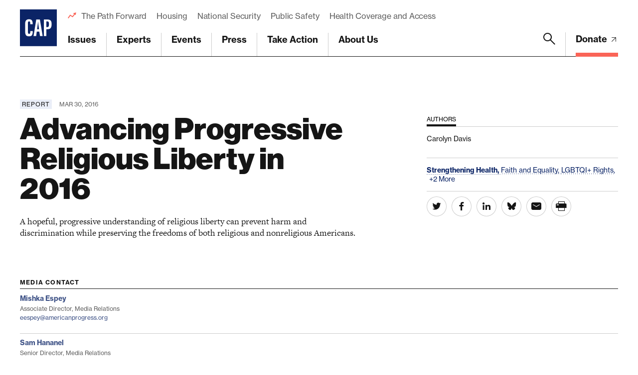

--- FILE ---
content_type: text/html; charset=UTF-8
request_url: https://www.americanprogress.org/article/advancing-progressive-religious-liberty-in-2016/
body_size: 29181
content:

	<!DOCTYPE html>
<html lang="en">
<head> <script type="text/javascript">
/* <![CDATA[ */
var gform;gform||(document.addEventListener("gform_main_scripts_loaded",function(){gform.scriptsLoaded=!0}),document.addEventListener("gform/theme/scripts_loaded",function(){gform.themeScriptsLoaded=!0}),window.addEventListener("DOMContentLoaded",function(){gform.domLoaded=!0}),gform={domLoaded:!1,scriptsLoaded:!1,themeScriptsLoaded:!1,isFormEditor:()=>"function"==typeof InitializeEditor,callIfLoaded:function(o){return!(!gform.domLoaded||!gform.scriptsLoaded||!gform.themeScriptsLoaded&&!gform.isFormEditor()||(gform.isFormEditor()&&console.warn("The use of gform.initializeOnLoaded() is deprecated in the form editor context and will be removed in Gravity Forms 3.1."),o(),0))},initializeOnLoaded:function(o){gform.callIfLoaded(o)||(document.addEventListener("gform_main_scripts_loaded",()=>{gform.scriptsLoaded=!0,gform.callIfLoaded(o)}),document.addEventListener("gform/theme/scripts_loaded",()=>{gform.themeScriptsLoaded=!0,gform.callIfLoaded(o)}),window.addEventListener("DOMContentLoaded",()=>{gform.domLoaded=!0,gform.callIfLoaded(o)}))},hooks:{action:{},filter:{}},addAction:function(o,r,e,t){gform.addHook("action",o,r,e,t)},addFilter:function(o,r,e,t){gform.addHook("filter",o,r,e,t)},doAction:function(o){gform.doHook("action",o,arguments)},applyFilters:function(o){return gform.doHook("filter",o,arguments)},removeAction:function(o,r){gform.removeHook("action",o,r)},removeFilter:function(o,r,e){gform.removeHook("filter",o,r,e)},addHook:function(o,r,e,t,n){null==gform.hooks[o][r]&&(gform.hooks[o][r]=[]);var d=gform.hooks[o][r];null==n&&(n=r+"_"+d.length),gform.hooks[o][r].push({tag:n,callable:e,priority:t=null==t?10:t})},doHook:function(r,o,e){var t;if(e=Array.prototype.slice.call(e,1),null!=gform.hooks[r][o]&&((o=gform.hooks[r][o]).sort(function(o,r){return o.priority-r.priority}),o.forEach(function(o){"function"!=typeof(t=o.callable)&&(t=window[t]),"action"==r?t.apply(null,e):e[0]=t.apply(null,e)})),"filter"==r)return e[0]},removeHook:function(o,r,t,n){var e;null!=gform.hooks[o][r]&&(e=(e=gform.hooks[o][r]).filter(function(o,r,e){return!!(null!=n&&n!=o.tag||null!=t&&t!=o.priority)}),gform.hooks[o][r]=e)}});
/* ]]> */
</script>

	
	<script>
		window.dataLayer = window.dataLayer ||[];
		function gtag(){dataLayer.push(arguments);}
		gtag('consent','default',{
			'ad_storage':'denied',
			'analytics_storage':'denied',
			'ad_user_data':'denied',
			'ad_personalization':'denied',
			'personalization_storage':'denied',
			'functionality_storage':'granted',
			'security_storage':'granted',
			'wait_for_update': 500
		});
		gtag("set", "ads_data_redaction", true);
	</script>

	<script src="https://cmp.osano.com/45BPkucSnC/0ef3f555-2906-4137-af2d-2b5909c96f13/osano.js"></script>
	<meta name="viewport" content="width=device-width, initial-scale=1.0, viewport-fit=cover" />
	<meta name='robots' content='index, follow, max-image-preview:large, max-snippet:-1, max-video-preview:-1' />

<!-- Google Tag Manager for WordPress by gtm4wp.com -->
<script data-cfasync="false" data-pagespeed-no-defer>
	var gtm4wp_datalayer_name = "dataLayer";
	var dataLayer = dataLayer || [];
</script>
<!-- End Google Tag Manager for WordPress by gtm4wp.com -->
	<!-- This site is optimized with the Yoast SEO Premium plugin v26.6 (Yoast SEO v26.6) - https://yoast.com/wordpress/plugins/seo/ -->
	<title>Advancing Progressive Religious Liberty in 2016 - Center for American Progress</title>
	<link rel="canonical" href="https://www.americanprogress.org/article/advancing-progressive-religious-liberty-in-2016/" />
	<meta property="og:locale" content="en_US" />
	<meta property="og:type" content="article" />
	<meta property="og:title" content="Advancing Progressive Religious Liberty in 2016" />
	<meta property="og:description" content="A hopeful, progressive understanding of religious liberty can prevent harm and discrimination while preserving the freedoms of both religious and nonreligious Americans." />
	<meta property="og:url" content="https://www.americanprogress.org/article/advancing-progressive-religious-liberty-in-2016/" />
	<meta property="og:site_name" content="Center for American Progress" />
	<meta property="og:image" content="https://www.americanprogress.org/wp-content/uploads/sites/2/2016/03/ReligiousLiberty_PRIMARY.jpg" />
	<meta property="og:image:width" content="620" />
	<meta property="og:image:height" content="360" />
	<meta property="og:image:type" content="image/jpeg" />
	<meta name="twitter:card" content="summary_large_image" />
	<script type="application/ld+json" class="yoast-schema-graph">{"@context":"https://schema.org","@graph":[{"@type":"WebPage","@id":"https://www.americanprogress.org/article/advancing-progressive-religious-liberty-in-2016/","url":"https://www.americanprogress.org/article/advancing-progressive-religious-liberty-in-2016/","name":"Advancing Progressive Religious Liberty in 2016 - Center for American Progress","isPartOf":{"@id":"https://www.americanprogress.org/#website"},"primaryImageOfPage":{"@id":"https://www.americanprogress.org/article/advancing-progressive-religious-liberty-in-2016/#primaryimage"},"image":{"@id":"https://www.americanprogress.org/article/advancing-progressive-religious-liberty-in-2016/#primaryimage"},"thumbnailUrl":"https://www.americanprogress.org/wp-content/uploads/sites/2/2016/03/ReligiousLiberty_PRIMARY.jpg","datePublished":"2016-03-30T13:00:27+00:00","breadcrumb":{"@id":"https://www.americanprogress.org/article/advancing-progressive-religious-liberty-in-2016/#breadcrumb"},"inLanguage":"en-US","potentialAction":[{"@type":"ReadAction","target":["https://www.americanprogress.org/article/advancing-progressive-religious-liberty-in-2016/"]}]},{"@type":"ImageObject","inLanguage":"en-US","@id":"https://www.americanprogress.org/article/advancing-progressive-religious-liberty-in-2016/#primaryimage","url":"https://www.americanprogress.org/wp-content/uploads/sites/2/2016/03/ReligiousLiberty_PRIMARY.jpg","contentUrl":"https://www.americanprogress.org/wp-content/uploads/sites/2/2016/03/ReligiousLiberty_PRIMARY.jpg","width":620,"height":360,"caption":"Opponents of Indiana's Religious Freedom Restoration Act march in protest past the Indiana Statehouse on April 4, 2015. (AP/Doug McSchooler)"},{"@type":"BreadcrumbList","@id":"https://www.americanprogress.org/article/advancing-progressive-religious-liberty-in-2016/#breadcrumb","itemListElement":[{"@type":"ListItem","position":1,"name":"Home","item":"https://www.americanprogress.org/"},{"@type":"ListItem","position":2,"name":"Advancing Progressive Religious Liberty in 2016"}]},{"@type":"WebSite","@id":"https://www.americanprogress.org/#website","url":"https://www.americanprogress.org/","name":"Center for American Progress","description":"","potentialAction":[{"@type":"SearchAction","target":{"@type":"EntryPoint","urlTemplate":"https://www.americanprogress.org/?s={search_term_string}"},"query-input":{"@type":"PropertyValueSpecification","valueRequired":true,"valueName":"search_term_string"}}],"inLanguage":"en-US"}]}</script>
	<!-- / Yoast SEO Premium plugin. -->


<link rel='dns-prefetch' href='//maps.googleapis.com' />
<link rel='dns-prefetch' href='//www.google.com' />
<link rel='dns-prefetch' href='//stats.wp.com' />
<link rel='dns-prefetch' href='//use.typekit.net' />
<link rel="alternate" type="application/rss+xml" title="Center for American Progress &raquo; Feed" href="https://www.americanprogress.org/feed/" />
<link rel="alternate" type="application/rss+xml" title="Center for American Progress &raquo; Comments Feed" href="https://www.americanprogress.org/comments/feed/" />
<link rel="alternate" title="oEmbed (JSON)" type="application/json+oembed" href="https://www.americanprogress.org/wp-json/oembed/1.0/embed?url=https%3A%2F%2Fwww.americanprogress.org%2Farticle%2Fadvancing-progressive-religious-liberty-in-2016%2F&#038;lang=en" />
<link rel="alternate" title="oEmbed (XML)" type="text/xml+oembed" href="https://www.americanprogress.org/wp-json/oembed/1.0/embed?url=https%3A%2F%2Fwww.americanprogress.org%2Farticle%2Fadvancing-progressive-religious-liberty-in-2016%2F&#038;format=xml&#038;lang=en" />
<style id='wp-img-auto-sizes-contain-inline-css'>
img:is([sizes=auto i],[sizes^="auto," i]){contain-intrinsic-size:3000px 1500px}
/*# sourceURL=wp-img-auto-sizes-contain-inline-css */
</style>
<style id='wp-emoji-styles-inline-css'>

	img.wp-smiley, img.emoji {
		display: inline !important;
		border: none !important;
		box-shadow: none !important;
		height: 1em !important;
		width: 1em !important;
		margin: 0 0.07em !important;
		vertical-align: -0.1em !important;
		background: none !important;
		padding: 0 !important;
	}
/*# sourceURL=wp-emoji-styles-inline-css */
</style>
<style id='classic-theme-styles-inline-css'>
/*! This file is auto-generated */
.wp-block-button__link{color:#fff;background-color:#32373c;border-radius:9999px;box-shadow:none;text-decoration:none;padding:calc(.667em + 2px) calc(1.333em + 2px);font-size:1.125em}.wp-block-file__button{background:#32373c;color:#fff;text-decoration:none}
/*# sourceURL=/wp-includes/css/classic-themes.min.css */
</style>
<link rel='stylesheet' id='all-css-6' href='https://www.americanprogress.org/wp-content/plugins/tm-algolia/dist/algolia.css?m=1765241571g' type='text/css' media='all' />
<link rel='stylesheet' id='tm-fonts-css' href='https://use.typekit.net/axv0vdk.css?ver=1766524012' media='all' />
<link rel='stylesheet' id='all-css-8' href='https://www.americanprogress.org/wp-content/themes/cap2021/assets/styles/app.css?m=1766524012g' type='text/css' media='all' />
<script type="text/javascript" src="https://www.americanprogress.org/_static/??-eJzTLy/QzcxLzilNSS3WzwKiwtLUokoopZebmaeXVayjj0+Rbm5melFiSSpUsX2uraG5mamlgaWxsXEWAK+vIiY=" ></script><script type="text/javascript" src="https://www.google.com/recaptcha/api.js?render=6LfIt-UcAAAAAGjbYQY9m5Pk7zqbRt-EIkpNkSbB&amp;ver=6.9" id="tm-recaptcha-v3-js"></script>
<script type="text/javascript" src="https://www.google.com/recaptcha/api.js?render=6LfIt-UcAAAAAGjbYQY9m5Pk7zqbRt-EIkpNkSbB&amp;ver=6.9" id="recaptcha_v3-js"></script>
<link rel="https://api.w.org/" href="https://www.americanprogress.org/wp-json/" /><link rel="alternate" title="JSON" type="application/json" href="https://www.americanprogress.org/wp-json/wp/v2/article/47102" /><link rel="EditURI" type="application/rsd+xml" title="RSD" href="https://www.americanprogress.org/xmlrpc.php?rsd" />
<meta name="generator" content="WordPress 6.9" />
<link rel='shortlink' href='https://www.americanprogress.org/?p=47102' />
	<style>img#wpstats{display:none}</style>
		
<!-- Google Tag Manager for WordPress by gtm4wp.com -->
<!-- GTM Container placement set to automatic -->
<script data-cfasync="false" data-pagespeed-no-defer type="text/javascript">
	var dataLayer_content = {"pageTitle":"Advancing Progressive Religious Liberty in 2016 - Center for American Progress","pagePostType":"article","pagePostType2":"single-article","pagePostDate":"Mar 30, 2016","pagePostDateYear":2016,"pagePostDateMonth":3,"pagePostDateDay":30,"pagePostDateDayName":"Wednesday","pagePostDateHour":9,"pagePostDateMinute":0,"pagePostDateIso":"2016-03-30T09:00:27-04:00","pagePostDateUnix":1459328427,"pagePostTerms":{"language":["English"],"article_type":["Report"],"department_tax":["Rights and Justice"],"issue_tax":["Strengthening Health"],"person_tax":["Carolyn Davis"],"team_tax":["LGBTQI+ Policy","Religion and Faith"],"topic_tax":["Faith and Equality","LGBTQI+ Rights","Religious Liberty","Reproductive Justice"],"meta":{"details":"","contributor_groups_0_title":"Authors","contributor_groups_0_entities_0_entity_options":"person","contributor_groups_0_entities_0_entity_person":"a:1:{i:0;s:5:\"28611\";}","contributor_groups_0_entities_0_entity":"","contributor_groups_0_entities":1,"contributor_groups":1,"authors":"","downloads_files_0_file":10801,"downloads_files_0_title":"Report","downloads_files_1_file":10795,"downloads_files_1_title":"Summary","downloads_files":2,"downloads":"","page_layout_0_wysiwyg_content":"On March 23, 2016, the U.S. Supreme Court took up Zubik v. Burwell. Supreme Court justices once again heard from those challenging the employer contraceptive coverage mandate in the Affordable Care Act, or ACA. The plaintiffs argue that the law violates their religious freedoms, even though the ACA allows them to avoid actually providing the insurance if they fill out a simple form. Zubik is an example of cynical efforts by extreme conservatives to exploit religion as a smokescreen for policies that discriminate and endanger the rights of Americans everywhere. It is a version of religious freedom that allows certain religious beliefs to trump the rights of others, cause harm, and allow one group to impose their religion on another. This bears little resemblance to the liberty our country’s founders intended.\r\n\r\nReligious liberty has always been a core American value, enshrined in the First Amendment and central to maintaining the democratic experiment in our perennially diverse society. But contrary to the intent of the country’s founders, state legislatures across the country are advancing bills that create harmful, imbalanced religious liberty protections for business owners, government officials, and even private parties opposed to national marriage equality, certain health care decisions, lesbian, gay, bisexual, or transgender, or LGBT, adoption, and more. Conservative congressional lawmakers have pledged their support to the First Amendment Defense Act, or FADA—which would allow marriage equality opponents and those with objections to premarital sex to refuse to follow laws without penalty or intervention from the government. Conservative activists and media figures also continue to advance a “war on religion” narrative to justify resisting civil rights for LGBT Americans and denying women legally mandated health care—while also regularly questioning whether Muslims and other religious minorities deserve religious liberty protections.\r\n\r\nExtreme conservatives cannot and should not have the monopoly on defining religious liberty. Current efforts to twist religious liberty distort the very meaning of one of the country’s founding freedoms: Religious liberty belongs to all Americans. This report demonstrates that Americans of faith and conscience across the ideological spectrum reject the use of religion to discriminate and justify harm against others. Furthermore, it articulates a hopeful, progressive understanding of religious liberty that restores balance and inclusion for religious and nonreligious Americans alike—a framework that is critical to reaching increasingly influential demographics, including Millennials:\r\n\r\n\tReligious liberty is a core value that belongs to all Americans and serves to ensure that one group cannot impose its beliefs or practices on another.\r\n\tReligious liberty should exist in a balanced relationship with the other freedoms that are afforded to all Americans. It should not be interpreted to permit harm to others or limit civil rights.\r\n\tReligious liberty protections should be enforced for all Americans and not only for those of a specific religious faith.\r\n\r\nFinally, this report offers four recommendations to lawmakers, candidates, advocates, and stakeholders to advance progressive religious liberty in 2016 and beyond:\r\n\r\n\tHighlight the support of the faith community for progressive policies, such as reproductive health care access and comprehensive nondiscrimination protections, in conjunction with opposition to overly broad religious exemptions\r\n\tDemonstrate that abuses of religious liberty protections can have a disproportionate negative impact on vulnerable communities, such as women of color and LGBT youth\r\n\tCall out the hypocrisy of war on religion narratives by framing anti-Muslim bigotry as a religious liberty issue and calling it what it is—discrimination against Muslim citizens and immigrants alike\r\n\tFight overly broad religious exemptions on the state and federal levels; support comprehensive nondiscrimination protections; and advance legislation that affirms a progressive vision of religious liberty that is balanced with protections against harm to others\r\n\r\nCarolyn Davis is a Senior Policy Analyst for the Faith and Progressive Policy Initiative at the Center for American Progress, where she works on issues including religious liberty and reproductive justice. ","page_layout_0_wysiwyg":"","page_layout":"a:1:{i:0;s:17:\"component_wysiwyg\";}","hero_display":"image","hero_caption":"Opponents of Indiana's Religious Freedom Restoration Act march in protest past the Indiana Statehouse on April 4, 2015. (AP\/Doug McSchooler)","hero":"","details_summary":"A hopeful, progressive understanding of religious liberty can prevent harm and discrimination while preserving the freedoms of both religious and nonreligious Americans.","algolia_searchable_posts_records_count":3,"algolia_synced":1}},"postCountOnPage":1,"postCountTotal":1,"postID":47102,"postFormat":"standard"};
	dataLayer.push( dataLayer_content );
</script>
<script data-cfasync="false" data-pagespeed-no-defer type="text/javascript">
(function(w,d,s,l,i){w[l]=w[l]||[];w[l].push({'gtm.start':
new Date().getTime(),event:'gtm.js'});var f=d.getElementsByTagName(s)[0],
j=d.createElement(s),dl=l!='dataLayer'?'&l='+l:'';j.async=true;j.src=
'//www.googletagmanager.com/gtm.js?id='+i+dl;f.parentNode.insertBefore(j,f);
})(window,document,'script','dataLayer','GTM-NWVL6VL');
</script>
<!-- End Google Tag Manager for WordPress by gtm4wp.com --><script type="application/ld+json" class="wp-parsely-metadata">{"@context":"https:\/\/schema.org","@type":"NewsArticle","headline":"Advancing Progressive Religious Liberty in 2016","url":"http:\/\/www.americanprogress.org\/article\/advancing-progressive-religious-liberty-in-2016\/","mainEntityOfPage":{"@type":"WebPage","@id":"http:\/\/www.americanprogress.org\/article\/advancing-progressive-religious-liberty-in-2016\/"},"thumbnailUrl":"https:\/\/www.americanprogress.org\/wp-content\/uploads\/sites\/2\/2016\/03\/ReligiousLiberty_PRIMARY.jpg?w=100&h=100&crop=1","image":{"@type":"ImageObject","url":"https:\/\/www.americanprogress.org\/wp-content\/uploads\/sites\/2\/2016\/03\/ReligiousLiberty_PRIMARY.jpg"},"articleSection":"Uncategorized","author":[],"creator":[],"publisher":{"@type":"Organization","name":"Center for American Progress","logo":""},"keywords":[],"dateCreated":"2016-03-30T13:00:27Z","datePublished":"2016-03-30T13:00:27Z","dateModified":"2016-03-30T13:00:27Z"}</script><link rel="apple-touch-icon" sizes="180x180" href="https://www.americanprogress.org/wp-content/themes/cap2021/assets/favicons/apple-touch-icon.png"><link rel="icon" type="image/png" sizes="32x32" href="https://www.americanprogress.org/wp-content/themes/cap2021/assets/favicons/favicon-32x32.png"><link rel="icon" type="image/png" sizes="16x16" href="https://www.americanprogress.org/wp-content/themes/cap2021/assets/favicons/favicon-16x16.png"><link rel="manifest" href="https://www.americanprogress.org/wp-content/themes/cap2021/assets/favicons/site.webmanifest"><link rel="mask-icon" href="https://www.americanprogress.org/wp-content/themes/cap2021/assets/favicons/safari-pinned-tab.svg" color="#ffffff"><link rel="shortcut icon" href="https://www.americanprogress.org/wp-content/themes/cap2021/assets/favicons/favicon.ico"><meta name="msapplication-TileColor" content="#ffffff"><meta name="msapplication-config" content="https://www.americanprogress.org/wp-content/themes/cap2021/assets/favicons/browserconfig.xml"><meta name="theme-color" content="#ffffff">
<meta name="legacy_url" value="/issues/religion/reports/2016/03/30/134302/advancing-progressive-religious-liberty-in-2016/">

	<!--
	<PageMap>
		<DataObject type="document">
			<Attribute name="slug">advancing-progressive-religious-liberty-in-2016</Attribute>
			<Attribute name="type">Report</Attribute>
			<Attribute name="title">Advancing Progressive Religious Liberty in 2016</Attribute>
			<Attribute name="description">A hopeful, progressive understanding of religious liberty can prevent harm and discrimination while preserving the freedoms of both religious and nonreligious Americans.</Attribute>
			<Attribute name="website">Center for American Progress</Attribute>
			<Attribute name="post_date">03/30/2016</Attribute>
			<Attribute name="last_update">03/30/2016</Attribute>
			<Attribute name="author">Carolyn Davis</Attribute>
			<Attribute name="post_id">47102</Attribute>
										<Attribute name="department">Rights and Justice</Attribute>
							<Attribute name="team">Religion and Faith;LGBTQI+ Policy</Attribute>
							<Attribute name="issue">Strengthening Health</Attribute>
							<Attribute name="topics">Faith and Equality;LGBTQI+ Rights;Religious Liberty;Reproductive Justice</Attribute>
													</DataObject>
			</PageMap>
	-->

<!-- Parsely Tags --><meta name="parsely-author" content="Carolyn Davis" /><meta name="parsely-section" content="article" /><meta name="parsely-tags" content="Issue: Strengthening Health,Topic: Faith and Equality,Topic: LGBTQI+ Rights,Topic: Religious Liberty,Topic: Reproductive Justice,Post Type: article,Department: Rights and Justice,Team: LGBTQI+ Policy,Team: Religion and Faith,Article Type: Report" />		<style>
			.algolia-search-highlight {
				background-color: #fffbcc;
				border-radius: 2px;
				font-style: normal;
			}
		</style>
			<script>['js','m4n'].forEach(function(attr){document.documentElement.setAttribute(attr,'')})</script>
<style id='global-styles-inline-css'>
:root{--wp--preset--aspect-ratio--square: 1;--wp--preset--aspect-ratio--4-3: 4/3;--wp--preset--aspect-ratio--3-4: 3/4;--wp--preset--aspect-ratio--3-2: 3/2;--wp--preset--aspect-ratio--2-3: 2/3;--wp--preset--aspect-ratio--16-9: 16/9;--wp--preset--aspect-ratio--9-16: 9/16;--wp--preset--color--black: #000000;--wp--preset--color--cyan-bluish-gray: #abb8c3;--wp--preset--color--white: #ffffff;--wp--preset--color--pale-pink: #f78da7;--wp--preset--color--vivid-red: #cf2e2e;--wp--preset--color--luminous-vivid-orange: #ff6900;--wp--preset--color--luminous-vivid-amber: #fcb900;--wp--preset--color--light-green-cyan: #7bdcb5;--wp--preset--color--vivid-green-cyan: #00d084;--wp--preset--color--pale-cyan-blue: #8ed1fc;--wp--preset--color--vivid-cyan-blue: #0693e3;--wp--preset--color--vivid-purple: #9b51e0;--wp--preset--gradient--vivid-cyan-blue-to-vivid-purple: linear-gradient(135deg,rgb(6,147,227) 0%,rgb(155,81,224) 100%);--wp--preset--gradient--light-green-cyan-to-vivid-green-cyan: linear-gradient(135deg,rgb(122,220,180) 0%,rgb(0,208,130) 100%);--wp--preset--gradient--luminous-vivid-amber-to-luminous-vivid-orange: linear-gradient(135deg,rgb(252,185,0) 0%,rgb(255,105,0) 100%);--wp--preset--gradient--luminous-vivid-orange-to-vivid-red: linear-gradient(135deg,rgb(255,105,0) 0%,rgb(207,46,46) 100%);--wp--preset--gradient--very-light-gray-to-cyan-bluish-gray: linear-gradient(135deg,rgb(238,238,238) 0%,rgb(169,184,195) 100%);--wp--preset--gradient--cool-to-warm-spectrum: linear-gradient(135deg,rgb(74,234,220) 0%,rgb(151,120,209) 20%,rgb(207,42,186) 40%,rgb(238,44,130) 60%,rgb(251,105,98) 80%,rgb(254,248,76) 100%);--wp--preset--gradient--blush-light-purple: linear-gradient(135deg,rgb(255,206,236) 0%,rgb(152,150,240) 100%);--wp--preset--gradient--blush-bordeaux: linear-gradient(135deg,rgb(254,205,165) 0%,rgb(254,45,45) 50%,rgb(107,0,62) 100%);--wp--preset--gradient--luminous-dusk: linear-gradient(135deg,rgb(255,203,112) 0%,rgb(199,81,192) 50%,rgb(65,88,208) 100%);--wp--preset--gradient--pale-ocean: linear-gradient(135deg,rgb(255,245,203) 0%,rgb(182,227,212) 50%,rgb(51,167,181) 100%);--wp--preset--gradient--electric-grass: linear-gradient(135deg,rgb(202,248,128) 0%,rgb(113,206,126) 100%);--wp--preset--gradient--midnight: linear-gradient(135deg,rgb(2,3,129) 0%,rgb(40,116,252) 100%);--wp--preset--font-size--small: 13px;--wp--preset--font-size--medium: 20px;--wp--preset--font-size--large: 36px;--wp--preset--font-size--x-large: 42px;--wp--preset--spacing--20: 0.44rem;--wp--preset--spacing--30: 0.67rem;--wp--preset--spacing--40: 1rem;--wp--preset--spacing--50: 1.5rem;--wp--preset--spacing--60: 2.25rem;--wp--preset--spacing--70: 3.38rem;--wp--preset--spacing--80: 5.06rem;--wp--preset--shadow--natural: 6px 6px 9px rgba(0, 0, 0, 0.2);--wp--preset--shadow--deep: 12px 12px 50px rgba(0, 0, 0, 0.4);--wp--preset--shadow--sharp: 6px 6px 0px rgba(0, 0, 0, 0.2);--wp--preset--shadow--outlined: 6px 6px 0px -3px rgb(255, 255, 255), 6px 6px rgb(0, 0, 0);--wp--preset--shadow--crisp: 6px 6px 0px rgb(0, 0, 0);}:where(.is-layout-flex){gap: 0.5em;}:where(.is-layout-grid){gap: 0.5em;}body .is-layout-flex{display: flex;}.is-layout-flex{flex-wrap: wrap;align-items: center;}.is-layout-flex > :is(*, div){margin: 0;}body .is-layout-grid{display: grid;}.is-layout-grid > :is(*, div){margin: 0;}:where(.wp-block-columns.is-layout-flex){gap: 2em;}:where(.wp-block-columns.is-layout-grid){gap: 2em;}:where(.wp-block-post-template.is-layout-flex){gap: 1.25em;}:where(.wp-block-post-template.is-layout-grid){gap: 1.25em;}.has-black-color{color: var(--wp--preset--color--black) !important;}.has-cyan-bluish-gray-color{color: var(--wp--preset--color--cyan-bluish-gray) !important;}.has-white-color{color: var(--wp--preset--color--white) !important;}.has-pale-pink-color{color: var(--wp--preset--color--pale-pink) !important;}.has-vivid-red-color{color: var(--wp--preset--color--vivid-red) !important;}.has-luminous-vivid-orange-color{color: var(--wp--preset--color--luminous-vivid-orange) !important;}.has-luminous-vivid-amber-color{color: var(--wp--preset--color--luminous-vivid-amber) !important;}.has-light-green-cyan-color{color: var(--wp--preset--color--light-green-cyan) !important;}.has-vivid-green-cyan-color{color: var(--wp--preset--color--vivid-green-cyan) !important;}.has-pale-cyan-blue-color{color: var(--wp--preset--color--pale-cyan-blue) !important;}.has-vivid-cyan-blue-color{color: var(--wp--preset--color--vivid-cyan-blue) !important;}.has-vivid-purple-color{color: var(--wp--preset--color--vivid-purple) !important;}.has-black-background-color{background-color: var(--wp--preset--color--black) !important;}.has-cyan-bluish-gray-background-color{background-color: var(--wp--preset--color--cyan-bluish-gray) !important;}.has-white-background-color{background-color: var(--wp--preset--color--white) !important;}.has-pale-pink-background-color{background-color: var(--wp--preset--color--pale-pink) !important;}.has-vivid-red-background-color{background-color: var(--wp--preset--color--vivid-red) !important;}.has-luminous-vivid-orange-background-color{background-color: var(--wp--preset--color--luminous-vivid-orange) !important;}.has-luminous-vivid-amber-background-color{background-color: var(--wp--preset--color--luminous-vivid-amber) !important;}.has-light-green-cyan-background-color{background-color: var(--wp--preset--color--light-green-cyan) !important;}.has-vivid-green-cyan-background-color{background-color: var(--wp--preset--color--vivid-green-cyan) !important;}.has-pale-cyan-blue-background-color{background-color: var(--wp--preset--color--pale-cyan-blue) !important;}.has-vivid-cyan-blue-background-color{background-color: var(--wp--preset--color--vivid-cyan-blue) !important;}.has-vivid-purple-background-color{background-color: var(--wp--preset--color--vivid-purple) !important;}.has-black-border-color{border-color: var(--wp--preset--color--black) !important;}.has-cyan-bluish-gray-border-color{border-color: var(--wp--preset--color--cyan-bluish-gray) !important;}.has-white-border-color{border-color: var(--wp--preset--color--white) !important;}.has-pale-pink-border-color{border-color: var(--wp--preset--color--pale-pink) !important;}.has-vivid-red-border-color{border-color: var(--wp--preset--color--vivid-red) !important;}.has-luminous-vivid-orange-border-color{border-color: var(--wp--preset--color--luminous-vivid-orange) !important;}.has-luminous-vivid-amber-border-color{border-color: var(--wp--preset--color--luminous-vivid-amber) !important;}.has-light-green-cyan-border-color{border-color: var(--wp--preset--color--light-green-cyan) !important;}.has-vivid-green-cyan-border-color{border-color: var(--wp--preset--color--vivid-green-cyan) !important;}.has-pale-cyan-blue-border-color{border-color: var(--wp--preset--color--pale-cyan-blue) !important;}.has-vivid-cyan-blue-border-color{border-color: var(--wp--preset--color--vivid-cyan-blue) !important;}.has-vivid-purple-border-color{border-color: var(--wp--preset--color--vivid-purple) !important;}.has-vivid-cyan-blue-to-vivid-purple-gradient-background{background: var(--wp--preset--gradient--vivid-cyan-blue-to-vivid-purple) !important;}.has-light-green-cyan-to-vivid-green-cyan-gradient-background{background: var(--wp--preset--gradient--light-green-cyan-to-vivid-green-cyan) !important;}.has-luminous-vivid-amber-to-luminous-vivid-orange-gradient-background{background: var(--wp--preset--gradient--luminous-vivid-amber-to-luminous-vivid-orange) !important;}.has-luminous-vivid-orange-to-vivid-red-gradient-background{background: var(--wp--preset--gradient--luminous-vivid-orange-to-vivid-red) !important;}.has-very-light-gray-to-cyan-bluish-gray-gradient-background{background: var(--wp--preset--gradient--very-light-gray-to-cyan-bluish-gray) !important;}.has-cool-to-warm-spectrum-gradient-background{background: var(--wp--preset--gradient--cool-to-warm-spectrum) !important;}.has-blush-light-purple-gradient-background{background: var(--wp--preset--gradient--blush-light-purple) !important;}.has-blush-bordeaux-gradient-background{background: var(--wp--preset--gradient--blush-bordeaux) !important;}.has-luminous-dusk-gradient-background{background: var(--wp--preset--gradient--luminous-dusk) !important;}.has-pale-ocean-gradient-background{background: var(--wp--preset--gradient--pale-ocean) !important;}.has-electric-grass-gradient-background{background: var(--wp--preset--gradient--electric-grass) !important;}.has-midnight-gradient-background{background: var(--wp--preset--gradient--midnight) !important;}.has-small-font-size{font-size: var(--wp--preset--font-size--small) !important;}.has-medium-font-size{font-size: var(--wp--preset--font-size--medium) !important;}.has-large-font-size{font-size: var(--wp--preset--font-size--large) !important;}.has-x-large-font-size{font-size: var(--wp--preset--font-size--x-large) !important;}
/*# sourceURL=global-styles-inline-css */
</style>
<link rel='stylesheet' id='all-css-0' href='https://www.americanprogress.org/wp-content/plugins/gravityforms/assets/css/dist/basic.min.css?m=1765241571g' type='text/css' media='all' />
</head>
<body class="wp-singular article-template-default single single-article postid-47102 wp-theme-cap2021 -tagline_branding ">
	
<!-- GTM Container placement set to automatic -->
<!-- Google Tag Manager (noscript) -->
				<noscript><iframe src="https://www.googletagmanager.com/ns.html?id=GTM-NWVL6VL" height="0" width="0" style="display:none;visibility:hidden" aria-hidden="true"></iframe></noscript>
<!-- End Google Tag Manager (noscript) -->	<div class="root1" data-warning="Your browser is outdated, it will not render this page properly, please upgrade.">

				<script>
		(function($) {
			$(document).ready(function() {	
				$.ajax({
					url: tmscripts.homeUrl + '/?tm_dynamic=header&is_front_page='  + 'false',
					method: 'GET',
					success: function(response) {
						var new_content = $(response);
						$('#top').before(new_content);
					},
					error: function(xhr, status, error) {
						console.log('Error: ' + error);
					}
				});
			});
		})(jQuery);
		</script>
			<header class="top1" id="top" x-data :class="{'-open': $store.app.overlay == 'nav', '-search': $store.app.search}" @click.away="$store.app.overlay = $store.app.overlay === 'nav' ? false : $store.app.overlay" @touch.away="$store.app.overlay = $store.app.overlay === 'nav' ? false : $store.app.overlay">
		<div class="top1-wrap -restrain">
				<p class="logo1">
					<a href="https://www.americanprogress.org" aria-label="Center for American Progress">
		
							<i class="icon-cap-cutout"><span>Center for American Progress</span></i>
						
					</a>
			</p>
				<nav class="skips1">
				<ul>
					<li><a href="#nav" accesskey="n">Skip to navigation [n]</a></li>
					<li><a href="#content" accesskey="c">Skip to content [c]</a></li>
					<li><a href="#footer" accesskey="f">Skip to footer [f]</a></li>
				</ul>
			</nav>
								<p  class="top1-donate -as:2">
					<a  href="https://secure.actblue.com/donate/center-for-american-progress-1?refcode=c3web_header_link" target="_blank" title="Donate">
													Donate																										<i class="icon-arrow-external-medium"></i>							</a>
					</p>
						<p class="toggler1">
				<a href="#nav" aria-label="Menu" class="toggler1-link" x-data @click.prevent="$store.app.overlay = $store.app.overlay === 'nav' ? false : 'nav'">
					<svg class="toggler1-svg -us:n" viewBox="0 0 50 50" :class="{'-active': $store.app.overlay === 'nav'}">
						<path class="toggler1-line -top" d="M9,11.4h32c3,0,6,2.5,6,6.9S44.8,25,41,25H25"/>
						<path class="toggler1-line -middle" d="M9,25h32"/>
						<path class="toggler1-line -bottom" d="M41,38.6H9c0,0-6-0.6-6-6.7S9,25,9,25h16"/>
					</svg>
				</a>
			</p>
			<nav class="nav1" x-data="{...unfolder(),...transitions()}">
				<ul id="menu-trending" class="nav1-uls nav1-featured -as:2"><li id="menu-item-70672" class="menu-item menu-item-type-custom menu-item-object-custom menu-item-70672"><a href="https://www.americanprogress.org/article/the-path-forward-ideas-worth-fighting-for/">The Path Forward</a></li>
<li id="menu-item-70670" class="menu-item menu-item-type-custom menu-item-object-custom menu-item-70670"><a href="https://www.americanprogress.org/topic/housing">Housing</a></li>
<li id="menu-item-70671" class="menu-item menu-item-type-custom menu-item-object-custom menu-item-70671"><a href="https://www.americanprogress.org/topic/national-security">National Security</a></li>
<li id="menu-item-70668" class="menu-item menu-item-type-custom menu-item-object-custom menu-item-70668"><a href="https://www.americanprogress.org/topic/public-safety">Public Safety</a></li>
<li id="menu-item-71978" class="menu-item menu-item-type-custom menu-item-object-custom menu-item-71978"><a href="https://www.americanprogress.org/topic/health-coverage-and-access/">Health Coverage and Access</a></li>
</ul>									<ul class="nav1-uls nav1-buls nav1-main">
						
	<li class="-mega" x-spread="catcher">
		<i class="nav1-toggle icon-angle-down-bold" clickable @click="toggle($event)"></i>
		<a href="https://www.americanprogress.org/issues/" accesskey="1">Issues</a> <em invisible>[1]</em>
		<div class="drop1 -mega -cs:n" heightwatch unfold>
			<div class="drop1-wrap">
									<div class="drop1-side">
													<h6 class="-t:17">Priorities</h6>
												<ul class="thumbs1 -t:5 -as:1">
															<li>
									<a href="https://www.americanprogress.org/issues/building-an-economy-for-all/">
																<figure class=""  >
										<span class="img1 " reveal style="--rl: 1" >
								<img style="" class="lazyload" data-src="https://www.americanprogress.org/wp-content/uploads/sites/2/2021/10/EconomyCCPPage.jpg?w=840" alt=""  data-srcset="https://www.americanprogress.org/wp-content/uploads/sites/2/2021/10/EconomyCCPPage.jpg?w=840 840w, https://www.americanprogress.org/wp-content/uploads/sites/2/2021/10/EconomyCCPPage.jpg?w=840 840w, https://www.americanprogress.org/wp-content/uploads/sites/2/2021/10/EconomyCCPPage.jpg?w=840 840w, https://www.americanprogress.org/wp-content/uploads/sites/2/2021/10/EconomyCCPPage.jpg?w=500 500w, https://www.americanprogress.org/wp-content/uploads/sites/2/2021/10/EconomyCCPPage.jpg?w=200 200w" data-sizes="auto" />
				<i class="loader1 "></i>
				<noscript><img src="https://www.americanprogress.org/wp-content/uploads/sites/2/2021/10/EconomyCCPPage.jpg?w=840" alt=""></noscript>
							</span>
															</figure>
														<span class="-hs:1">Building an Economy for All</span>
									</a>
								</li>
															<li>
									<a href="https://www.americanprogress.org/issues/restoring-social-trust-in-democracy/">
																<figure class=""  >
										<span class="img1 " reveal style="--rl: 1" >
								<img style="" class="lazyload" data-src="https://www.americanprogress.org/wp-content/uploads/sites/2/2021/10/RestoringSocialTrustDemocracy.jpg?w=840" alt=""  data-srcset="https://www.americanprogress.org/wp-content/uploads/sites/2/2021/10/RestoringSocialTrustDemocracy.jpg?w=840 840w, https://www.americanprogress.org/wp-content/uploads/sites/2/2021/10/RestoringSocialTrustDemocracy.jpg?w=840 840w, https://www.americanprogress.org/wp-content/uploads/sites/2/2021/10/RestoringSocialTrustDemocracy.jpg?w=840 840w, https://www.americanprogress.org/wp-content/uploads/sites/2/2021/10/RestoringSocialTrustDemocracy.jpg?w=500 500w, https://www.americanprogress.org/wp-content/uploads/sites/2/2021/10/RestoringSocialTrustDemocracy.jpg?w=200 200w" data-sizes="auto" />
				<i class="loader1 "></i>
				<noscript><img src="https://www.americanprogress.org/wp-content/uploads/sites/2/2021/10/RestoringSocialTrustDemocracy.jpg?w=840" alt=""></noscript>
							</span>
															</figure>
														<span class="-hs:1">Restoring Social Trust in Democracy</span>
									</a>
								</li>
															<li>
									<a href="https://www.americanprogress.org/issues/advancing-racial-equity-and-justice/">
																<figure class=""  >
										<span class="img1 " reveal style="--rl: 1" >
								<img style="" class="lazyload" data-src="https://www.americanprogress.org/wp-content/uploads/sites/2/2021/10/GettyImages-1317270131.jpg?w=840" alt=""  data-srcset="https://www.americanprogress.org/wp-content/uploads/sites/2/2021/10/GettyImages-1317270131.jpg?w=840 840w, https://www.americanprogress.org/wp-content/uploads/sites/2/2021/10/GettyImages-1317270131.jpg?w=840 840w, https://www.americanprogress.org/wp-content/uploads/sites/2/2021/10/GettyImages-1317270131.jpg?w=840 840w, https://www.americanprogress.org/wp-content/uploads/sites/2/2021/10/GettyImages-1317270131.jpg?w=500 500w, https://www.americanprogress.org/wp-content/uploads/sites/2/2021/10/GettyImages-1317270131.jpg?w=200 200w" data-sizes="auto" />
				<i class="loader1 "></i>
				<noscript><img src="https://www.americanprogress.org/wp-content/uploads/sites/2/2021/10/GettyImages-1317270131.jpg?w=840" alt=""></noscript>
							</span>
															</figure>
														<span class="-hs:1">Advancing Racial Equity and Justice</span>
									</a>
								</li>
															<li>
									<a href="https://www.americanprogress.org/issues/tackling-climate-change-and-environmental-injustice/">
																<figure class=""  >
										<span class="img1 " reveal style="--rl: 1" >
								<img style="" class="lazyload" data-src="https://www.americanprogress.org/wp-content/uploads/sites/2/2021/10/GettyImages-1250505645-resizecrop.jpg?w=840" alt=""  data-srcset="https://www.americanprogress.org/wp-content/uploads/sites/2/2021/10/GettyImages-1250505645-resizecrop.jpg?w=840 840w, https://www.americanprogress.org/wp-content/uploads/sites/2/2021/10/GettyImages-1250505645-resizecrop.jpg?w=840 840w, https://www.americanprogress.org/wp-content/uploads/sites/2/2021/10/GettyImages-1250505645-resizecrop.jpg?w=840 840w, https://www.americanprogress.org/wp-content/uploads/sites/2/2021/10/GettyImages-1250505645-resizecrop.jpg?w=500 500w, https://www.americanprogress.org/wp-content/uploads/sites/2/2021/10/GettyImages-1250505645-resizecrop.jpg?w=200 200w" data-sizes="auto" />
				<i class="loader1 "></i>
				<noscript><img src="https://www.americanprogress.org/wp-content/uploads/sites/2/2021/10/GettyImages-1250505645-resizecrop.jpg?w=840" alt=""></noscript>
							</span>
															</figure>
														<span class="-hs:1">Tackling Climate Change and Environmental Injustice</span>
									</a>
								</li>
															<li>
									<a href="https://www.americanprogress.org/issues/strengthening-public-health/">
																<figure class=""  >
										<span class="img1 " reveal style="--rl: 1" >
								<img style="" class="lazyload" data-src="https://www.americanprogress.org/wp-content/uploads/sites/2/2021/10/GettyImages-1234408493cropped.jpg?w=840" alt=""  data-srcset="https://www.americanprogress.org/wp-content/uploads/sites/2/2021/10/GettyImages-1234408493cropped.jpg?w=840 840w, https://www.americanprogress.org/wp-content/uploads/sites/2/2021/10/GettyImages-1234408493cropped.jpg?w=840 840w, https://www.americanprogress.org/wp-content/uploads/sites/2/2021/10/GettyImages-1234408493cropped.jpg?w=840 840w, https://www.americanprogress.org/wp-content/uploads/sites/2/2021/10/GettyImages-1234408493cropped.jpg?w=500 500w, https://www.americanprogress.org/wp-content/uploads/sites/2/2021/10/GettyImages-1234408493cropped.jpg?w=200 200w" data-sizes="auto" />
				<i class="loader1 "></i>
				<noscript><img src="https://www.americanprogress.org/wp-content/uploads/sites/2/2021/10/GettyImages-1234408493cropped.jpg?w=840" alt=""></noscript>
							</span>
															</figure>
														<span class="-hs:1">Strengthening Health</span>
									</a>
								</li>
													</ul>
					</div>
				
									<div class="drop1-main">
													<div class="drop1-main-col1 drop1-main-col">
																	<h6 class="-t:17">Topics</h6>
																<ul class="drop1-uls -as:2">
																			<li><a href="https://www.americanprogress.org/topic/abortion-rights/">Abortion Rights</a></li>
																			<li><a href="https://www.americanprogress.org/topic/artificial-intelligence/">Artificial Intelligence</a></li>
																			<li><a href="https://www.americanprogress.org/topic/climate-change/">Climate Change</a></li>
																			<li><a href="https://www.americanprogress.org/topic/democracy/">Democracy</a></li>
																			<li><a href="https://www.americanprogress.org/topic/economy/">Economy</a></li>
																			<li><a href="https://www.americanprogress.org/topic/extreme-heat/">Extreme Heat</a></li>
																			<li><a href="https://www.americanprogress.org/topic/foreign-policy/">Foreign Policy</a></li>
																			<li><a href="https://www.americanprogress.org/topic/housing/">Housing</a></li>
																			<li><a href="https://www.americanprogress.org/topic/immigration/">Immigration</a></li>
																			<li><a href="https://www.americanprogress.org/topic/reconciliation/">Reconciliation</a></li>
																	</ul>

																<p class="drop3-more -t:8 -fw:b -as:2">
									<a @click="$dispatch('expand-topics', true)" href="https://www.americanprogress.org/issues/#topics">See all topics</a>
								</p>

							</div>
																			<div class="drop1-main-col2 drop1-main-col">
																	<h6 class="-t:17">States</h6>
																<ul class="drop1-uls -as:2">
																			<li><a href="https://www.americanprogress.org/state/california/">California</a></li>
																			<li><a href="https://www.americanprogress.org/state/colorado/">Colorado</a></li>
																			<li><a href="https://www.americanprogress.org/state/connecticut/">Connecticut</a></li>
																			<li><a href="https://www.americanprogress.org/state/delaware/">Delaware</a></li>
																			<li><a href="https://www.americanprogress.org/state/hawaii/">Hawaii</a></li>
																			<li><a href="https://www.americanprogress.org/state/illinois/">Illinois</a></li>
																			<li><a href="https://www.americanprogress.org/state/maine/">Maine</a></li>
																			<li><a href="https://www.americanprogress.org/state/maryland/">Maryland</a></li>
																			<li><a href="https://www.americanprogress.org/state/massachusetts/">Massachusetts</a></li>
																			<li><a href="https://www.americanprogress.org/state/virginia/">Virginia</a></li>
																	</ul>

																<p class="drop3-more -t:8 -fw:b -as:2">
									<a @click="$dispatch('expand-topics', true)" href="https://www.americanprogress.org/issues/#state-issues">See all states</a>
								</p>

							</div>
						
					</div>
				
			</div>

						<p class="drop1-more -t:8 -fw:b -as:2"><a @click="$dispatch('expand-topics', true)" href="https://www.americanprogress.org/issues/#topics">See all topics</a></p>

		</li>
				<li><a href="https://www.americanprogress.org/experts/" accesskey="2">Experts</a> <em invisible>[2]</em></li>
					<li><a href="https://www.americanprogress.org/events/" accesskey="3">Events</a> <em invisible>[3]</em></li>
					<li><a href="https://www.americanprogress.org/press/" accesskey="4">Press</a> <em invisible>[4]</em></li>
					<li><a href="https://www.americanprogress.org/about-us/take-action/" accesskey="5">Take Action</a> <em invisible>[5]</em></li>
					<li x-spread="catcher">
			<i class="nav1-toggle icon-angle-down-bold" clickable @click="toggle($event)"></i>
			<a href="https://www.americanprogress.org/about-us/" accesskey="6">About Us</a> <em invisible>[6]</em>
			<div class="drop1 -cs:n" heightwatch unfold>
				<div class="drop1-wrap">
					<div class="drop1-main">
						<ul class="drop1-uls -as:2">
															<li><a href="https://www.americanprogress.org/about-us/staff/">Staff and Fellows</a></li>
															<li><a href="https://www.americanprogress.org/departments/">Departments and Teams</a></li>
															<li><a href="https://www.americanprogress.org/about-us/jobs/">Jobs</a></li>
															<li><a href="https://www.americanprogress.org/about-us/internships/">Internships</a></li>
															<li><a href="https://www.americanprogress.org/about-us/diversity-and-inclusion/">Diversity and Inclusion</a></li>
															<li><a href="https://www.americanprogress.org/about-us/support-our-work/">Support Our Work</a></li>
															<li><a href="https://www.americanprogress.org/about-us/c3-board/">Board of Directors</a></li>
															<li><a href="https://www.americanprogress.org/contact-us/">Contact Us</a></li>
													</ul>
					</div>
				</div>
			</div>
		</li>
							</ul>
									<ul class="nav1-uls nav1-buls nav1-side">
						<li class="-search"><a href="./" aria-label="Search" @click.prevent="$store.app.search = true; setTimeout(() => { document.getElementById('search-form').focus(); }, 300);"><i class="icon-search-bold"></i></a></li>
						<li class="-action">
												<a  href="https://secure.actblue.com/donate/center-for-american-progress-1?refcode=c3web_header_link" target="_blank" title="Donate">
													Donate																										<i class="icon-arrow-external-medium"></i>							</a>
									</li>
					</ul>
					<form action="https://www.americanprogress.org/" method="GET" class="nav1-search" id="search">
	<p class="nav1-close -as:1"><a href="#" class="icon-close-bold" clickable @click.prevent="$store.app.search = false"></a></p>
	<p class="searchbox2">
				<label for="search-form" invisible>Search</label>
		<input type="text" name="s" id="search-form" placeholder="Search"  />
		<button type="submit"><i class="icon-search-bold"><span>Search</span></i></button>
	</p>
</form>
				</nav>
			</div>
		</header>
	
		<section class="content1" id="content">
				<div class="wrap1">
		<div class="wrap1-inner -restrain">
				<div class="bar1" x-data="{...bar1(), ...transitions()}" x-init="init(500)" x-spread="transitions" x-show="show">
			<p class="logo1">
					<a href="https://www.americanprogress.org" aria-label="Center for American Progress">
		
							<i class="icon-cap-cutout"><span>Center for American Progress</span></i>
						
					</a>
			</p>
						<h5 class="bar1-title -t:10">
								Advancing Progressive Religious Liberty in 2016			</h5>
				<ul class="bar1-tools" x-data="{...{open: false}, ...transitions()}" @click.away="open=false" scripted>
										<li>
					<a href="#" class="-as:2" @click.prevent="open = open != 'downloads' ? 'downloads': false">Downloads</a>
					<div class="bar1-drop" x-show="open == 'downloads'" x-spread="transitions" x-cloak>
													<h6 class="-t:17">Download</h6>
													<ul class="downloads1 -ls:2 -t:10">
														<li>
						<a href="https://www.americanprogress.org/wp-content/uploads/sites/2/2016/03/ProgressiveReligiousLibertyReport.pdf" target="_blank"><span class="">Report</span> 							<span class="-d:b -c:d2t -mt:m3 -t:21">
								<i class="icon-document"></i>&nbsp;&nbsp;
																	<strong>PDF</strong>
																									(1 MB)
															</span>
						</a>					</li>
																					<li>
						<a href="https://www.americanprogress.org/wp-content/uploads/sites/2/2016/03/ProgressiveReligiousLibertyReport_IntroSummary.pdf" target="_blank"><span class="">Summary</span> 							<span class="-d:b -c:d2t -mt:m3 -t:21">
								<i class="icon-document"></i>&nbsp;&nbsp;
																	<strong>PDF</strong>
																									(960 KB)
															</span>
						</a>					</li>
										</ul>
						</div>
				</li>
									<li class="-share">
				<a href="#" class="-as:2" @click.prevent="open = open != 'share' ? 'share': false">Share</a>
				<div class="bar1-drop" x-show="open == 'share'" x-spread="transitions" x-cloak>
					<h6 class="-t:17">Share</h6>
						<div class="socials1 ">
		<ul class="socials1-items" g2>

			
			<li><a target="_blank" href="https://twitter.com/intent/tweet?url=https%3A%2F%2Fwww.americanprogress.org%2Farticle%2Fadvancing-progressive-religious-liberty-in-2016%2F&text=Advancing+Progressive+Religious+Liberty+in+2016" class="icon1 icon-social-twitter" aria-label="Share on Twitter"><span>Twitter</span></a></li>
			<li><a style="cursor: pointer;" onclick="window.open('https://www.facebook.com/sharer/sharer.php?u=https%3A%2F%2Fwww.americanprogress.org%2Farticle%2Fadvancing-progressive-religious-liberty-in-2016%2F', 'facebook_share', 'height=320, width=640, ');" class="icon1 icon-social-facebook" aria-label="Share on Facebook"><span>Facebook</span></a></li>
			<li><a target="_blank" href="https://www.linkedin.com/sharing/share-offsite/?url=https%3A%2F%2Fwww.americanprogress.org%2Farticle%2Fadvancing-progressive-religious-liberty-in-2016%2F" class="icon1 icon-social-linkedin" aria-label="Share on Linkedin"><span>LinkedIn</span></a></li>
			<li><a target="_blank" href="https://bsky.app/intent/compose?text=Advancing+Progressive+Religious+Liberty+in+2016%20https%3A%2F%2Fwww.americanprogress.org%2Farticle%2Fadvancing-progressive-religious-liberty-in-2016%2F" class="icon1 icon-social-bluesky" aria-label="Share on Bluesky"><span>Bluesky</span></a></li>
			<li><a target="_blank" href="/cdn-cgi/l/email-protection#[base64]" class="icon1 icon-email-filled" aria-label="Share on Email"><span>Email</span></a></li>
			<li><a href="#" onclick="event.preventDefault(); print();" class="icon1 icon-print-medium" aria-label="Share on Print"><span>Print</span></a></li>
		</ul>
	</div>
					</div>
			</li>
		</ul>
			<div class="socials1 ">
		<ul class="socials1-items" g2>

			
			<li><a target="_blank" href="https://twitter.com/intent/tweet?url=https%3A%2F%2Fwww.americanprogress.org%2Farticle%2Fadvancing-progressive-religious-liberty-in-2016%2F&text=Advancing+Progressive+Religious+Liberty+in+2016" class="icon1 icon-social-twitter" aria-label="Share on Twitter"><span>Twitter</span></a></li>
			<li><a style="cursor: pointer;" onclick="window.open('https://www.facebook.com/sharer/sharer.php?u=https%3A%2F%2Fwww.americanprogress.org%2Farticle%2Fadvancing-progressive-religious-liberty-in-2016%2F', 'facebook_share', 'height=320, width=640, ');" class="icon1 icon-social-facebook" aria-label="Share on Facebook"><span>Facebook</span></a></li>
			<li><a target="_blank" href="https://www.linkedin.com/sharing/share-offsite/?url=https%3A%2F%2Fwww.americanprogress.org%2Farticle%2Fadvancing-progressive-religious-liberty-in-2016%2F" class="icon1 icon-social-linkedin" aria-label="Share on Linkedin"><span>LinkedIn</span></a></li>
			<li><a target="_blank" href="https://bsky.app/intent/compose?text=Advancing+Progressive+Religious+Liberty+in+2016%20https%3A%2F%2Fwww.americanprogress.org%2Farticle%2Fadvancing-progressive-religious-liberty-in-2016%2F" class="icon1 icon-social-bluesky" aria-label="Share on Bluesky"><span>Bluesky</span></a></li>
			<li><a target="_blank" href="/cdn-cgi/l/email-protection#[base64]" class="icon1 icon-email-filled" aria-label="Share on Email"><span>Email</span></a></li>
			<li><a href="#" onclick="event.preventDefault(); print();" class="icon1 icon-print-medium" aria-label="Share on Print"><span>Print</span></a></li>
		</ul>
	</div>
		</div>
		<header class="header2">
		<div class="header2-brow">
			<span class="label1 -t:16"><span class="label1-main">Report</span><span class="-t:21"><time datetime="2016-03-30">March 30, 2016</time></span></span>	<time class="-t:9 -tt:u -c:d2t" datetime="2016-03-30">Mar 30, 2016</time>
			</div>
		<div class="header2-wrap">
			<div class="header2-main">
									<h1 class="header2-title -t:1">Advancing Progressive Religious Liberty in 2016</h1>
																	<p class="header2-intro -t:12">A hopeful, progressive understanding of religious liberty can prevent harm and discrimination while preserving the freedoms of both religious and nonreligious Americans.</p>
							</div>
			<div class="header2-side" data-cap-block-name="contributor group">
				<div class="tabs1" x-data="{...tabs1(), ...transitions()}" x-init="init('contributer-group-1')">			<nav class="authors1-tabs1-nav tabs1-nav">
				<ul class="authors1-title -c:d2t -t:9 -tt:u">
																										<li class="" :aria-current="tab == 'contributer-group-1'">
									<a class="" href="./" @click.prevent="open('contributer-group-1')">
										<span>Authors</span>
									</a>
								</li>
																						</ul>
			</nav>
		
		
							<div class="authors1-tabs1-tab tabs1-tab" id="contributer-group-1" x-show="tab == 'contributer-group-1'" x-spread="transitions" style="display: none;">
				
							<div class="authors1 authors1-tabbed">											<h4 class="authors1-title -c:d2t -t:9 -tt:u">Authors</h4>					
						<div class="-no-image term_link_listing authors1-list -as:2 -t:10" >																											<div class="img-generic">																																																								<span class="a-name"><span class="-dotted">Carolyn Davis</span></span>
																																	
																					</div>																																			</div>				</div>			

			</div>
		</div>
				<div class="header2-line -sep -t:10 -as:2">
				<p class="-c:a5t term_link_listing">
			<a href="https://www.americanprogress.org/issues/strengthening-public-health/" class="-fw:b " title="Strengthening Health">Strengthening Health, </a><a href="https://www.americanprogress.org/topic/faith-and-equality/" class="" title="Faith and Equality">Faith and Equality, </a><a href="https://www.americanprogress.org/topic/lgbtq-rights/" class="" title="LGBTQI+ Rights">LGBTQI+ Rights, </a><a href="https://www.americanprogress.org/topic/religious-liberty/" class="hidden" title="Religious Liberty">Religious Liberty, </a><a href="https://www.americanprogress.org/topic/reproductive-justice/" class="hidden" title="Reproductive Justice">Reproductive Justice</a><a class="display-more-terms">+2&nbsp;More</a>		</p>
			</div>
			<div class="socials1 -sep">
		<ul class="socials1-items" g2>

			
			<li><a target="_blank" href="https://twitter.com/intent/tweet?url=https%3A%2F%2Fwww.americanprogress.org%2Farticle%2Fadvancing-progressive-religious-liberty-in-2016%2F&text=Advancing+Progressive+Religious+Liberty+in+2016" class="icon1 icon-social-twitter" aria-label="Share on Twitter"><span>Twitter</span></a></li>
			<li><a style="cursor: pointer;" onclick="window.open('https://www.facebook.com/sharer/sharer.php?u=https%3A%2F%2Fwww.americanprogress.org%2Farticle%2Fadvancing-progressive-religious-liberty-in-2016%2F', 'facebook_share', 'height=320, width=640, ');" class="icon1 icon-social-facebook" aria-label="Share on Facebook"><span>Facebook</span></a></li>
			<li><a target="_blank" href="https://www.linkedin.com/sharing/share-offsite/?url=https%3A%2F%2Fwww.americanprogress.org%2Farticle%2Fadvancing-progressive-religious-liberty-in-2016%2F" class="icon1 icon-social-linkedin" aria-label="Share on Linkedin"><span>LinkedIn</span></a></li>
			<li><a target="_blank" href="https://bsky.app/intent/compose?text=Advancing+Progressive+Religious+Liberty+in+2016%20https%3A%2F%2Fwww.americanprogress.org%2Farticle%2Fadvancing-progressive-religious-liberty-in-2016%2F" class="icon1 icon-social-bluesky" aria-label="Share on Bluesky"><span>Bluesky</span></a></li>
			<li><a target="_blank" href="/cdn-cgi/l/email-protection#[base64]" class="icon1 icon-email-filled" aria-label="Share on Email"><span>Email</span></a></li>
			<li><a href="#" onclick="event.preventDefault(); print();" class="icon1 icon-print-medium" aria-label="Share on Print"><span>Print</span></a></li>
		</ul>
	</div>
				</div>
		</div>
	</header>
				<div class="article1">
					<div class="article1-side -right" data-cap-block-name="article sidebar - right">
		<div class="accordion2" x-data="{...{open: {}}, ...transitions()}">
												<div class="accordion2-entry">
												<h5 class="accordion2-title -t:17" @click.prevent="open.x1 = !open.x1; setTimeout(function(){ $dispatch('recalculate') },500)" :class="{'-open': open.x1 == true }">
															<span>Media Contact</span>
														<i class="accordion2-toggler icon-angle-down-medium"></i>
						</h5>
						<div class="accordion2-details" x-spread="transitions" x-show="open.x1 == true" :class="{'-open': open.x1 == true }" heightwatch>
									<article class="author1 -mb:m1 -small -top">
					<a href="https://www.americanprogress.org/people/mishka-espey/" class="author1-wrap -as:1">
								<div class="author1-main">
									<h4 class="author1-title -c:a1t -t:10 -fw:b"><span class="-hs:1">Mishka Espey</span></h4>
													<p class="author1-description -t:9 -c:d2t">
						Associate Director, Media Relations					</p>
							</div>
							</a>
				</article>
					<div class="-t:9 -sy:3 -as:2">
							<p><a href="#" data-name="eespey"  data-domain="americanprogress.org" class="hidden-email -c:a1t"><span class="__cf_email__" data-cfemail="bbdedec8cbdec2fbdad6dec9d2d8dad5cbc9d4dcc9dec8c895d4c9dc">[email&#160;protected]</span></a></p>
								</div>
							<hr class="-mt:y -mb:m3">
		<article class="author1 -mb:m1 -small -top">
					<a href="https://www.americanprogress.org/people/hananel-sam/" class="author1-wrap -as:1">
								<div class="author1-main">
									<h4 class="author1-title -c:a1t -t:10 -fw:b"><span class="-hs:1">Sam Hananel</span></h4>
													<p class="author1-description -t:9 -c:d2t">
						Senior Director, Media Relations					</p>
							</div>
							</a>
				</article>
					<div class="-t:9 -sy:3 -as:2">
							<p><a href="#" data-name="shananel"  data-domain="americanprogress.org" class="hidden-email -c:a1t"><span class="__cf_email__" data-cfemail="cab9a2aba4aba4afa68aaba7afb8a3a9aba4bab8a5adb8afb9b9e4a5b8ad">[email&#160;protected]</span></a></p>
								</div>
							<hr class="-mt:y -mb:m3">
		<article class="author1 -mb:m1 -small -top">
					<a href="https://www.americanprogress.org/people/cusick-julia/" class="author1-wrap -as:1">
								<div class="author1-main">
									<h4 class="author1-title -c:a1t -t:10 -fw:b"><span class="-hs:1">Julia Cusick</span></h4>
													<p class="author1-description -t:9 -c:d2t">
						Interim Executive Vice President, Communications					</p>
							</div>
							</a>
				</article>
					<div class="-t:9 -sy:3 -as:2">
							<p><a href="#" data-name="jcusick"  data-domain="americanprogress.org" class="hidden-email -c:a1t"><span class="__cf_email__" data-cfemail="a3c9c0d6d0cac0c8e3c2cec6d1cac0c2cdd3d1ccc4d1c6d0d08dccd1c4">[email&#160;protected]</span></a></p>
								</div>
								</div>
					</div>
																					<div class="accordion2-entry">
												<h5 class="accordion2-title -t:17" @click.prevent="open.x2 = !open.x2; setTimeout(function(){ $dispatch('recalculate') },500)" :class="{'-open': open.x2 == true }">
															<span>Government Affairs</span>
														<i class="accordion2-toggler icon-angle-down-medium"></i>
						</h5>
						<div class="accordion2-details" x-spread="transitions" x-show="open.x2 == true" :class="{'-open': open.x2 == true }" heightwatch>
									<article class="author1 -mb:m1 -small -top">
					<a href="https://www.americanprogress.org/people/gordon-peter/" class="author1-wrap -as:1">
								<div class="author1-main">
									<h4 class="author1-title -c:a1t -t:10 -fw:b"><span class="-hs:1">Peter Gordon</span></h4>
													<p class="author1-description -t:9 -c:d2t">
						Senior Director, Federal Affairs					</p>
							</div>
							</a>
				</article>
					<div class="-t:9 -sy:3 -as:2">
							<p><a href="#" data-name="pgordon"  data-domain="americanprogress.org" class="hidden-email -c:a1t"><span class="__cf_email__" data-cfemail="b1c1d6dec3d5dedff1d0dcd4c3d8d2d0dfc1c3ded6c3d4c2c29fdec3d6">[email&#160;protected]</span></a></p>
								</div>
							<hr class="-mt:y -mb:m3">
		<article class="author1 -mb:m1 -small -top">
					<a href="https://www.americanprogress.org/people/alex-cogan/" class="author1-wrap -as:1">
								<div class="author1-main">
									<h4 class="author1-title -c:a1t -t:10 -fw:b"><span class="-hs:1">Alexandra Cogan</span></h4>
													<p class="author1-description -t:9 -c:d2t">
						Senior Manager, State and Local Government Affairs					</p>
							</div>
							</a>
				</article>
					<div class="-t:9 -sy:3 -as:2">
							<p><a href="#" data-name="acogan"  data-domain="americanprogress.org" class="hidden-email -c:a1t"><span class="__cf_email__" data-cfemail="4021232f27212e00212d25322923212e30322f27322533336e2f3227">[email&#160;protected]</span></a></p>
								</div>
								</div>
					</div>
																			<div class="accordion2-entry">
					<h5 class="accordion2-title -t:17" @click.prevent="open.x3 = !open.x3; setTimeout(function(){ $dispatch('recalculate') },500)" :class="{'-open': open.x3 == true }">
													<span>Download</span>
												<i class="accordion2-toggler icon-angle-down-medium"></i>
					</h5>
					<div class="accordion2-details" x-spread="transitions" x-show="open.x3 == true" :class="{'-open': open.x3 == true }" heightwatch>
							<ul class="-ls:2 -t:10 -as:4">
														<li>
						<a href="https://www.americanprogress.org/wp-content/uploads/sites/2/2016/03/ProgressiveReligiousLibertyReport.pdf" target="_blank"><span class="-hs:1">Report</span> 							<span class="-d:b -c:d2t -mt:m3 -t:21">
								<i class="icon-document"></i>&nbsp;&nbsp;
																	<strong>PDF</strong>
																									(1 MB)
															</span>
						</a>					</li>
																					<li>
						<a href="https://www.americanprogress.org/wp-content/uploads/sites/2/2016/03/ProgressiveReligiousLibertyReport_IntroSummary.pdf" target="_blank"><span class="-hs:1">Summary</span> 							<span class="-d:b -c:d2t -mt:m3 -t:21">
								<i class="icon-document"></i>&nbsp;&nbsp;
																	<strong>PDF</strong>
																									(960 KB)
															</span>
						</a>					</li>
										</ul>
						</div>
				</div>
					</div>
	</div>
	
	
							<figure class="article1-image -cs:i -c:d1t -as:2"  >
										<span class="img1 -top" reveal style="--rl: 0.66176470588235" >
								<img style="" class="lazyload" data-src="https://www.americanprogress.org/wp-content/uploads/sites/2/2016/03/ReligiousLiberty_PRIMARY.jpg?w=620" alt="Opponents of Indiana's Religious Freedom Restoration Act march in protest past the Indiana Statehouse on April 4, 2015. (AP/Doug McSchooler)"  data-srcset="https://www.americanprogress.org/wp-content/uploads/sites/2/2016/03/ReligiousLiberty_PRIMARY.jpg?w=620 620w, https://www.americanprogress.org/wp-content/uploads/sites/2/2016/03/ReligiousLiberty_PRIMARY.jpg?w=620 620w, https://www.americanprogress.org/wp-content/uploads/sites/2/2016/03/ReligiousLiberty_PRIMARY.jpg?w=620 620w, https://www.americanprogress.org/wp-content/uploads/sites/2/2016/03/ReligiousLiberty_PRIMARY.jpg?w=500 500w, https://www.americanprogress.org/wp-content/uploads/sites/2/2016/03/ReligiousLiberty_PRIMARY.jpg?w=250 250w" data-sizes="auto" />
				<i class="loader1 "></i>
				<noscript><img src="https://www.americanprogress.org/wp-content/uploads/sites/2/2016/03/ReligiousLiberty_PRIMARY.jpg?w=620" alt="Opponents of Indiana's Religious Freedom Restoration Act march in protest past the Indiana Statehouse on April 4, 2015. (AP/Doug McSchooler)"></noscript>
							</span>
										<figcaption class="">Opponents of Indiana's Religious Freedom Restoration Act march in protest past the Indiana Statehouse on April 4, 2015. <span class="credit">(AP/Doug McSchooler)</span></figcaption>
												</figure>
								<div class="article1-main -contain -xw:4">
					<template id="tweetit1">
						<div class="tweetit1 -cs:i -cs:a5" hidden>
							<i class="icon-social-twitter" url="https://twitter.com/intent/tweet?url=https%3A%2F%2Fwww.americanprogress.org%2Farticle%2Fadvancing-progressive-religious-liberty-in-2016%2F&text={text}" clickable></i>
						</div>
					</template>
								<div class="wysiwyg -mx:a -xw:4" data-cap-block-name="wysiwyg - 1" id="section-1">
			<p>On March 23, 2016, the U.S. Supreme Court took up <em>Zubik v. Burwell</em>. Supreme Court justices once again heard from those challenging the employer contraceptive coverage mandate in the Affordable Care Act, or ACA. The plaintiffs argue that the law violates their religious freedoms, even though the ACA allows them to avoid actually providing the insurance if they fill out a simple form.<em> Zubik</em> is an example of cynical efforts by extreme conservatives to exploit religion as a smokescreen for policies that discriminate and endanger the rights of Americans everywhere. It is a version of religious freedom that allows certain religious beliefs to trump the rights of others, cause harm, and allow one group to impose their religion on another. This bears little resemblance to the liberty our country’s founders intended.</p>
<p>Religious liberty has always been a core American value, enshrined in the First Amendment and central to maintaining the democratic experiment in our perennially diverse society. But contrary to the intent of the country’s founders, state legislatures across the country are advancing bills that create harmful, imbalanced religious liberty protections for business owners, government officials, and even private parties opposed to national marriage equality, certain health care decisions, lesbian, gay, bisexual, or transgender, or LGBT, adoption, and more. Conservative congressional lawmakers have pledged their support to the First Amendment Defense Act, or FADA—which would allow marriage equality opponents and those with objections to premarital sex to refuse to follow laws without penalty or intervention from the government. Conservative activists and media figures also continue to advance a “war on religion” narrative to justify resisting civil rights for LGBT Americans and denying women legally mandated health care—while also regularly questioning whether Muslims and other religious minorities deserve religious liberty protections.</p>
<p>Extreme conservatives cannot and should not have the monopoly on defining religious liberty. Current efforts to twist religious liberty distort the very meaning of one of the country’s founding freedoms: Religious liberty belongs to all Americans. This report demonstrates that Americans of faith and conscience across the ideological spectrum reject the use of religion to discriminate and justify harm against others. Furthermore, it articulates a hopeful, progressive understanding of religious liberty that restores balance and inclusion for religious and nonreligious Americans alike—a framework that is critical to reaching increasingly influential demographics, including Millennials:</p>
<ul>
<li>Religious liberty is a core value that belongs to all Americans and serves to ensure that one group cannot impose its beliefs or practices on another.</li>
<li>Religious liberty should exist in a balanced relationship with the other freedoms that are afforded to all Americans. It should not be interpreted to permit harm to others or limit civil rights.</li>
<li>Religious liberty protections should be enforced for all Americans and not only for those of a specific religious faith.</li>
</ul>
<p>Finally, this report offers four recommendations to lawmakers, candidates, advocates, and stakeholders to advance progressive religious liberty in 2016 and beyond:</p>
<ul>
<li>Highlight the support of the faith community for progressive policies, such as reproductive health care access and comprehensive nondiscrimination protections, in conjunction with opposition to overly broad religious exemptions</li>
<li>Demonstrate that abuses of religious liberty protections can have a disproportionate negative impact on vulnerable communities, such as women of color and LGBT youth</li>
<li>Call out the hypocrisy of war on religion narratives by framing anti-Muslim bigotry as a religious liberty issue and calling it what it is—discrimination against Muslim citizens and immigrants alike</li>
<li>Fight overly broad religious exemptions on the state and federal levels; support comprehensive nondiscrimination protections; and advance legislation that affirms a progressive vision of religious liberty that is balanced with protections against harm to others</li>
</ul>
<p><em>Carolyn Davis is a Senior Policy Analyst for the Faith and Progressive Policy Initiative at the Center for American Progress, where she works on issues including religious liberty and reproductive justice. </em></p>
		</div>
						</div>
			</div>
				<div class="boxed5 -xw:4 -mx:a -my:2 -t:10">
		<p><span style="font-weight: 400;">The positions of American Progress, and our policy experts, are independent, and the findings and conclusions presented are those of American Progress alone. American Progress would like to acknowledge the many generous supporters who make our work possible.</span></p>
	</div>
	
		
			
							<div class="section1 -xw:1 -my:3">											<div class="section1-header"><h4 class="-t:17">Authors</h4></div>					
						<div class="section1-main">								<div class="card6">																									<figure class="card6-image"  >
										<span class="img1 -top" reveal style="--rl: 1.125" >
								<img style="" class="lazyload" data-src="https://www.americanprogress.org/wp-content/uploads/sites/2/2021/11/cap_headshot_thumb_nophoto-1.png?w=272" alt=""  data-srcset="https://www.americanprogress.org/wp-content/uploads/sites/2/2021/11/cap_headshot_thumb_nophoto-1.png?w=272 272w, https://www.americanprogress.org/wp-content/uploads/sites/2/2021/11/cap_headshot_thumb_nophoto-1.png?w=272 272w, https://www.americanprogress.org/wp-content/uploads/sites/2/2021/11/cap_headshot_thumb_nophoto-1.png?w=272 272w, https://www.americanprogress.org/wp-content/uploads/sites/2/2021/11/cap_headshot_thumb_nophoto-1.png?w=272 272w, https://www.americanprogress.org/wp-content/uploads/sites/2/2021/11/cap_headshot_thumb_nophoto-1.png?w=174 174w" data-sizes="auto" />
				<i class="loader1 "></i>
				<noscript><img src="https://www.americanprogress.org/wp-content/uploads/sites/2/2021/11/cap_headshot_thumb_nophoto-1.png?w=272" alt=""></noscript>
							</span>
															</figure>
																									<h4 class="card6-title -t:4">
																									Carolyn Davis																							</h4>
																							<p class="-mb:0 -t:10">
													Senior Policy Analyst												</p>
																																																												</div>																		</div>				</div>			

			
		
	
							<div class="section1 -xw:1 -my:3">											<div class="section1-header"><h4 class="-t:17">Teams</h4></div>										<div class="section1-main">
														<div class="card6">
															<figure class="card6-image"  >
										<span class="img1 -top" reveal style="--rl: 1.125" >
								<img style="" class="lazyload" data-src="https://www.americanprogress.org/wp-content/uploads/sites/2/2021/10/GettyImages-984406978-resizecrop.jpg?w=840" alt=""  data-srcset="https://www.americanprogress.org/wp-content/uploads/sites/2/2021/10/GettyImages-984406978-resizecrop.jpg?w=840 840w, https://www.americanprogress.org/wp-content/uploads/sites/2/2021/10/GettyImages-984406978-resizecrop.jpg?w=840 840w, https://www.americanprogress.org/wp-content/uploads/sites/2/2021/10/GettyImages-984406978-resizecrop.jpg?w=840 840w, https://www.americanprogress.org/wp-content/uploads/sites/2/2021/10/GettyImages-984406978-resizecrop.jpg?w=500 500w, https://www.americanprogress.org/wp-content/uploads/sites/2/2021/10/GettyImages-984406978-resizecrop.jpg?w=200 200w" data-sizes="auto" />
				<i class="loader1 "></i>
				<noscript><img src="https://www.americanprogress.org/wp-content/uploads/sites/2/2021/10/GettyImages-984406978-resizecrop.jpg?w=840" alt=""></noscript>
							</span>
															</figure>
																							<h4 class="card9-title -t:4">
																							<a href="https://www.americanprogress.org/team/faith/" title="Religion and Faith">
																							Religion and Faith																							</a>
																					</h4>
																					<p class="-mb:0 -t:10">
												Advancing a progressive vision of religious liberty and partnering with faith communities in support of all CAP’s crosscutting priorities											</p>
																			
								</div>																					<div class="card6">
															<figure class="card6-image"  >
										<span class="img1 -top" reveal style="--rl: 1.125" >
								<img style="" class="lazyload" data-src="https://www.americanprogress.org/wp-content/uploads/sites/2/2021/10/GettyImages-543162348.jpg?w=840" alt=""  data-srcset="https://www.americanprogress.org/wp-content/uploads/sites/2/2021/10/GettyImages-543162348.jpg?w=840 840w, https://www.americanprogress.org/wp-content/uploads/sites/2/2021/10/GettyImages-543162348.jpg?w=840 840w, https://www.americanprogress.org/wp-content/uploads/sites/2/2021/10/GettyImages-543162348.jpg?w=840 840w, https://www.americanprogress.org/wp-content/uploads/sites/2/2021/10/GettyImages-543162348.jpg?w=500 500w, https://www.americanprogress.org/wp-content/uploads/sites/2/2021/10/GettyImages-543162348.jpg?w=200 200w" data-sizes="auto" />
				<i class="loader1 "></i>
				<noscript><img src="https://www.americanprogress.org/wp-content/uploads/sites/2/2021/10/GettyImages-543162348.jpg?w=840" alt=""></noscript>
							</span>
															</figure>
																							<h4 class="card9-title -t:4">
																							<a href="https://www.americanprogress.org/team/lgbtqi-policy/" title="LGBTQI+ Policy">
																							LGBTQI+ Policy																							</a>
																					</h4>
																					<p class="-mb:0 -t:10">
												The LGBTQI+ Policy team provides timely, strategic resources on policy issues affecting LGBTQI+ communities.											</p>
																			
								</div>																		</div>				</div>			
			</div>
	</div>
		</section>
								<script data-cfasync="false" src="/cdn-cgi/scripts/5c5dd728/cloudflare-static/email-decode.min.js"></script><script>
					(function($) {
						$(document).ready(function() {	
							$.ajax({
								url: tmscripts.homeUrl + '/?tm_dynamic=flyout-modal',
								method: 'GET',
								success: function(response) {
									var new_content = $(response);
									$('#footer').before(new_content);
								},
								error: function(xhr, status, error) {
									console.log('Error: ' + error);
								}
							});
						});
					})(jQuery);
					</script>
						<footer class="footer1 -cs:i -cs:a4 tm-dynamic" id="footer" @signup2.window="padFooter('enter', 'footer', 'enSubscribeSlideUp');" x-data @closeit.window="padFooter('leave', 'footer', 'enSubscribeSlideUp')" data-tm-time="1768719481" data-tm-ttl="3600" data-tm-dynamic="footer" data-tm-cp="47102">
		<div class="footer1-wrap">
							<div class="footer1-top">
					<div class="-restrain">
													<div class="title1">
								<h4 class="title1-main"><span class="title1-line " reveal="3/"></span>Also from CAP</h4>
							</div>
												<div class="-o:h -o:v<l">
							<div g2 class="grid1 tm-cp-hide">
									<article class="card2 -mb:0" w="24/12/6" data-tm-pid="146950">
		<div class="card2-wrap">
							<a href="https://www.americanprogress.org/article/why-ukraine-matters-to-the-united-states/" class="card2-link -as:1" adjacent><span invisible>Why Ukraine Matters to the United States</span></a>
															<figure class="card2-image"  >
							<span class="line1"></span><span class="label1 -t:16 -dark"><span class="label1-main">Article</span><span class="-t:21"><time datetime="2026-01-14">January 14, 2026</time></span></span>			<span class="img1 -top" reveal style="--rl: 0.67096774193548" >
								<img style="object-position: 56.34% 71.86%;" class="image-focus lazyload" data-src="https://www.americanprogress.org/wp-content/uploads/sites/2/2026/01/GettyImages-2202741274-CROPPED.jpg?w=1680" alt="U.S. and Ukrainian flags are seen in front of the U.S. Capitol in Washington, D.C."  data-srcset="https://www.americanprogress.org/wp-content/uploads/sites/2/2026/01/GettyImages-2202741274-CROPPED.jpg?w=1680 1680w, https://www.americanprogress.org/wp-content/uploads/sites/2/2026/01/GettyImages-2202741274-CROPPED.jpg?w=1500 1500w, https://www.americanprogress.org/wp-content/uploads/sites/2/2026/01/GettyImages-2202741274-CROPPED.jpg?w=1000 1000w, https://www.americanprogress.org/wp-content/uploads/sites/2/2026/01/GettyImages-2202741274-CROPPED.jpg?w=500 500w, https://www.americanprogress.org/wp-content/uploads/sites/2/2026/01/GettyImages-2202741274-CROPPED.jpg?w=250 250w" data-sizes="auto" />
				<i class="loader1 "></i>
				<noscript><img src="https://www.americanprogress.org/wp-content/uploads/sites/2/2026/01/GettyImages-2202741274-CROPPED.jpg?w=1680" alt="U.S. and Ukrainian flags are seen in front of the U.S. Capitol in Washington, D.C."></noscript>
							</span>
															</figure>
							<div class="card2-main">
				<div class="card2-header">
					<div class="card2-inner" equalize>
																																												<h4 class="card2-title -t:6"><span class="-hs:1">Why Ukraine Matters to the United States</span></h4>
																	</div>
														</div>
									<div class="card2-meta -t:9 -as:2 ">
													<p class="card2-date">
								<span>
										<time class="" datetime="2026-01-14">Jan 14, 2026</time>
									</span>
															</p>

												<p class="card2-authors">
							<a href="https://www.americanprogress.org/people/luke-zahner/" title="Luke Zahner" target="_self">Luke Zahner</a>													</p>
			
											</div>
							</div>

			
		</div>
	</article>
			<article class="card2 -mb:0" w="24/12/6" data-tm-pid="145278">
		<div class="card2-wrap">
							<a href="https://www.americanprogress.org/article/trump-global-weakness-watch-how-trump-is-undermining-american-power/" class="card2-link -as:1" adjacent><span invisible>Trump Global Weakness Watch: How Trump Is Undermining American Power</span></a>
															<figure class="card2-image"  >
							<span class="line1"></span><span class="label1 -t:16 -dark"><span class="label1-main">Article</span><span class="-t:21"><time datetime="2026-01-12">January 12, 2026</time></span></span>			<span class="img1 -top" reveal style="--rl: 0.67096774193548" >
								<img style="object-position: 62.90% 25.73%;" class="image-focus lazyload" data-src="https://www.americanprogress.org/wp-content/uploads/sites/2/2026/01/GettyImages-2249607903-CROPPED.jpg?w=1680" alt="Secretary of State Marco Rubio, President Donald Trump, and Secretary of Defense Pete Hegseth sit in a Cabinet meeting on December 2, 2025."  data-srcset="https://www.americanprogress.org/wp-content/uploads/sites/2/2026/01/GettyImages-2249607903-CROPPED.jpg?w=1680 1680w, https://www.americanprogress.org/wp-content/uploads/sites/2/2026/01/GettyImages-2249607903-CROPPED.jpg?w=1500 1500w, https://www.americanprogress.org/wp-content/uploads/sites/2/2026/01/GettyImages-2249607903-CROPPED.jpg?w=1000 1000w, https://www.americanprogress.org/wp-content/uploads/sites/2/2026/01/GettyImages-2249607903-CROPPED.jpg?w=500 500w, https://www.americanprogress.org/wp-content/uploads/sites/2/2026/01/GettyImages-2249607903-CROPPED.jpg?w=250 250w" data-sizes="auto" />
				<i class="loader1 "></i>
				<noscript><img src="https://www.americanprogress.org/wp-content/uploads/sites/2/2026/01/GettyImages-2249607903-CROPPED.jpg?w=1680" alt="Secretary of State Marco Rubio, President Donald Trump, and Secretary of Defense Pete Hegseth sit in a Cabinet meeting on December 2, 2025."></noscript>
							</span>
															</figure>
							<div class="card2-main">
				<div class="card2-header">
					<div class="card2-inner" equalize>
																																												<h4 class="card2-title -t:6"><span class="-hs:1">Trump Global Weakness Watch: How Trump Is Undermining American Power</span></h4>
																	</div>
														</div>
									<div class="card2-meta -t:9 -as:2 ">
													<p class="card2-date">
								<span>
										<time class="" datetime="2026-01-12">Jan 12, 2026</time>
									</span>
															</p>

												<p class="card2-authors">
							<span>CAP National Security and International Policy Department</span>													</p>
			
											</div>
							</div>

			
		</div>
	</article>
			<article class="card2 -mb:0" w="24/12/6" data-tm-pid="146902">
		<div class="card2-wrap">
							<a href="https://www.americanprogress.org/article/trumps-attack-on-child-care-funding-undermines-early-educators-shortchanges-children-and-increases-costs-for-families/" class="card2-link -as:1" adjacent><span invisible>Trump’s Attack on Child Care Funding Undermines Early Educators, Shortchanges Children, and Increases Costs for Families</span></a>
															<figure class="card2-image"  >
							<span class="line1"></span><span class="label1 -t:16 -dark"><span class="label1-main">Article</span><span class="-t:21"><time datetime="2026-01-12">January 12, 2026</time></span></span>			<span class="img1 -top" reveal style="--rl: 0.67096774193548" >
								<img style="object-position: 45.50% 93.43%;" class="image-focus lazyload" data-src="https://www.americanprogress.org/wp-content/uploads/sites/2/2026/01/GettyImages-2175377332-CROPPED.jpg?w=1680" alt=""  data-srcset="https://www.americanprogress.org/wp-content/uploads/sites/2/2026/01/GettyImages-2175377332-CROPPED.jpg?w=1680 1680w, https://www.americanprogress.org/wp-content/uploads/sites/2/2026/01/GettyImages-2175377332-CROPPED.jpg?w=1500 1500w, https://www.americanprogress.org/wp-content/uploads/sites/2/2026/01/GettyImages-2175377332-CROPPED.jpg?w=1000 1000w, https://www.americanprogress.org/wp-content/uploads/sites/2/2026/01/GettyImages-2175377332-CROPPED.jpg?w=500 500w, https://www.americanprogress.org/wp-content/uploads/sites/2/2026/01/GettyImages-2175377332-CROPPED.jpg?w=250 250w" data-sizes="auto" />
				<i class="loader1 "></i>
				<noscript><img src="https://www.americanprogress.org/wp-content/uploads/sites/2/2026/01/GettyImages-2175377332-CROPPED.jpg?w=1680" alt=""></noscript>
							</span>
															</figure>
							<div class="card2-main">
				<div class="card2-header">
					<div class="card2-inner" equalize>
																																												<h4 class="card2-title -t:6"><span class="-hs:1">Trump’s Attack on Child Care Funding Undermines Early Educators, Shortchanges Children, and Increases Costs for Families</span></h4>
																	</div>
														</div>
									<div class="card2-meta -t:9 -as:2 ">
													<p class="card2-date">
								<span>
										<time class="" datetime="2026-01-12">Jan 12, 2026</time>
									</span>
															</p>

												<p class="card2-authors">
							<a href="https://www.americanprogress.org/people/hailey-gibbs/" title="Hailey Gibbs" target="_self">Hailey Gibbs</a><span>, </span>											<a href="https://www.americanprogress.org/people/casey-peeks/" title="Casey Peeks" target="_self">Casey Peeks</a>													</p>
			
											</div>
							</div>

			
		</div>
	</article>
			<article class="card2 -mb:0" w="24/12/6" data-tm-pid="146602">
		<div class="card2-wrap">
							<a href="https://www.americanprogress.org/article/trumps-military-intervention-in-venezuela-serves-big-oil-not-the-american-people/" class="card2-link -as:1" adjacent><span invisible>Trump’s Military Intervention in Venezuela Serves Big Oil, Not the American People</span></a>
															<figure class="card2-image"  >
							<span class="line1"></span><span class="label1 -t:16 -dark"><span class="label1-main">Article</span><span class="-t:21"><time datetime="2026-01-06">January 6, 2026</time></span></span>			<span class="img1 -top" reveal style="--rl: 0.67096774193548" >
								<img style="object-position: 61.51% 61.82%;" class="image-focus lazyload" data-src="https://www.americanprogress.org/wp-content/uploads/sites/2/2026/01/VenezuelaColumn-2252065070.jpg?w=1680" alt="A child walks along the beach at dusk on the outskirts of El Palito refinery."  data-srcset="https://www.americanprogress.org/wp-content/uploads/sites/2/2026/01/VenezuelaColumn-2252065070.jpg?w=1680 1680w, https://www.americanprogress.org/wp-content/uploads/sites/2/2026/01/VenezuelaColumn-2252065070.jpg?w=1500 1500w, https://www.americanprogress.org/wp-content/uploads/sites/2/2026/01/VenezuelaColumn-2252065070.jpg?w=1000 1000w, https://www.americanprogress.org/wp-content/uploads/sites/2/2026/01/VenezuelaColumn-2252065070.jpg?w=500 500w, https://www.americanprogress.org/wp-content/uploads/sites/2/2026/01/VenezuelaColumn-2252065070.jpg?w=250 250w" data-sizes="auto" />
				<i class="loader1 "></i>
				<noscript><img src="https://www.americanprogress.org/wp-content/uploads/sites/2/2026/01/VenezuelaColumn-2252065070.jpg?w=1680" alt="A child walks along the beach at dusk on the outskirts of El Palito refinery."></noscript>
							</span>
															</figure>
							<div class="card2-main">
				<div class="card2-header">
					<div class="card2-inner" equalize>
																																												<h4 class="card2-title -t:6"><span class="-hs:1">Trump’s Military Intervention in Venezuela Serves Big Oil, Not the American People</span></h4>
																	</div>
														</div>
									<div class="card2-meta -t:9 -as:2 ">
													<p class="card2-date">
								<span>
										<time class="" datetime="2026-01-06">Jan 6, 2026</time>
									</span>
															</p>

												<p class="card2-authors">
							<a href="https://www.americanprogress.org/people/damian-murphy/" title="Damian Murphy" target="_self">Damian Murphy</a><span>, </span>											<a href="https://www.americanprogress.org/people/allison-mcmanus/" title="Allison McManus" target="_self">Allison McManus</a>													</p>
			
											</div>
							</div>

			
		</div>
	</article>
			<article class="card2 -mb:0" w="24/12/6" data-tm-pid="146276">
		<div class="card2-wrap">
							<a href="https://www.americanprogress.org/article/trumps-climate-attacks-mean-huge-increases-in-future-gas-prices/" class="card2-link -as:1" adjacent><span invisible>Trump’s Climate Attacks Mean Huge Increases in Future Gas Prices</span></a>
															<figure class="card2-image"  >
							<span class="line1"></span><span class="label1 -t:16 -dark"><span class="label1-main">Article</span><span class="-t:21"><time datetime="2026-01-12">January 12, 2026</time></span></span>			<span class="img1 -top" reveal style="--rl: 0.67096774193548" >
								<img style="object-position: 62.78% 42.28%;" class="image-focus lazyload" data-src="https://www.americanprogress.org/wp-content/uploads/sites/2/2025/12/FuelPricesColumn-2248589920.jpg?w=1680" alt="A gas pump is seen in Texas."  data-srcset="https://www.americanprogress.org/wp-content/uploads/sites/2/2025/12/FuelPricesColumn-2248589920.jpg?w=1680 1680w, https://www.americanprogress.org/wp-content/uploads/sites/2/2025/12/FuelPricesColumn-2248589920.jpg?w=1500 1500w, https://www.americanprogress.org/wp-content/uploads/sites/2/2025/12/FuelPricesColumn-2248589920.jpg?w=1000 1000w, https://www.americanprogress.org/wp-content/uploads/sites/2/2025/12/FuelPricesColumn-2248589920.jpg?w=500 500w, https://www.americanprogress.org/wp-content/uploads/sites/2/2025/12/FuelPricesColumn-2248589920.jpg?w=250 250w" data-sizes="auto" />
				<i class="loader1 "></i>
				<noscript><img src="https://www.americanprogress.org/wp-content/uploads/sites/2/2025/12/FuelPricesColumn-2248589920.jpg?w=1680" alt="A gas pump is seen in Texas."></noscript>
							</span>
															</figure>
							<div class="card2-main">
				<div class="card2-header">
					<div class="card2-inner" equalize>
																																												<h4 class="card2-title -t:6"><span class="-hs:1">Trump’s Climate Attacks Mean Huge Increases in Future Gas Prices</span></h4>
																	</div>
														</div>
									<div class="card2-meta -t:9 -as:2 ">
													<p class="card2-date">
								<span>
										<time class="" datetime="2026-01-12">Jan 12, 2026</time>
									</span>
															</p>

												<p class="card2-authors">
							<a href="https://www.americanprogress.org/people/rowland-shea-jenny/" title="Jenny Rowland-Shea" target="_self">Jenny Rowland-Shea</a>													</p>
			
											</div>
							</div>

			
		</div>
	</article>
									</div>
						</div>
					</div>
				</div>
						<div class="footer1-bottom">
				<div class="-restrain">
					<div class="footer1-connect">
												<div class="footer1-about">
								<p class="logo1 -twentieth_branding">
					<a href="https://www.americanprogress.org" aria-label="Center for American Progress">
		
							<span class="icon-cap-boldly-forward-white"><span class="name">Center for American Progress</span><span class="path1"></span><span class="path2"></span><span class="path3"></span><span class="path4"></span><span class="path5"></span><span class="path6"></span><span class="path7"></span><span class="path8"></span><span class="path9"></span><span class="path10"></span><span class="path11"></span><span class="path12"></span><span class="path13"></span><span class="path14"></span><span class="path15"></span><span class="path16"></span><span class="path17"></span></span>
						
					</a>
			</p>
																<p class="-t:12">The Center for American Progress is an independent nonpartisan policy institute that is dedicated to improving the lives of all Americans through bold, progressive ideas, as well as strong leadership and concerted action. Our aim is not just to change the conversation, but to change the country.</p>
							
							
															<div class="socials2">
									<ul class="socials2-items" g2>
																					<li><a class="icon-social-twitter" aria-label="Twitter" href="https://twitter.com/amprog" target="_blank"><span>Twitter</span></a></li>
																					<li><a class="icon-social-facebook" aria-label="Facebook" href="https://www.facebook.com/americanprogress" target="_blank"><span>Facebook</span></a></li>
																					<li><a class="icon-social-youtube" aria-label="YouTube" href="https://www.youtube.com/user/seeprogress" target="_blank"><span>YouTube</span></a></li>
																					<li><a class="icon-social-instagram" aria-label="Instagram" href="https://www.instagram.com/americanprogress/" target="_blank"><span>Instagram</span></a></li>
																					<li><a class="icon-social-linkedin" aria-label="LinkedIn" href="https://www.linkedin.com/company/center-for-american-progress/" target="_blank"><span>LinkedIn</span></a></li>
																					<li><a class="icon-social-bluesky" aria-label="BlueSky" href="https://bsky.app/profile/americanprogress.bsky.social" target="_blank"><span>BlueSky</span></a></li>
																			</ul>
								</div>
													</div>
						
	<div class="form-wrap -hubspot-subscriber-hide" x-data="{hasTerms: false, ...transitions()}">

		
					<div class="signup1 boxed1 -my:0" data-optin-id="200001" data-cap-block-name="newsletter signup - footer">
				<div class="boxed1-line" resizewatch circumference reveal>
					<svg version="1.1" xmlns="http://www.w3.org/2000/svg" xmlns:xlink="http://www.w3.org/1999/xlink" x="0" y="0" viewBox="0 0 400 400" style="enable-background:new 0 0 400 400;" preserveAspectRatio="none" xml:space="preserve">
						<polyline points="0,380 0,0 400,0 400,400 0,400" vector-effect="non-scaling-stroke" />
					</svg>
				</div>
				<div class="boxed1-main">
					<div class="boxed1-inner">
						
			<h3 class="boxed1-title">
			<label for="en-email-footer">
									<strong class="-c:a1t">InProgress</strong>
													<br/>Stay informed on the most pressing issues of our time.							</label>
		</h3>
							</div>
									</div>
				<div class="boxed1-bottom gf">

					
                <div class='gf_browser_chrome gform_wrapper gravity-theme gform-theme--no-framework' data-form-theme='gravity-theme' data-form-index='0' id='gform_wrapper_5' ><div id='gf_5' class='gform_anchor' tabindex='-1'></div><form class='signup1 boxed1 signup1-fields' method='post' enctype='multipart/form-data' target='gform_ajax_frame_5' id='gform_5'  action='/article/advancing-progressive-religious-liberty-in-2016/#gf_5' data-formid='5' novalidate>
                        <div class='gform-body gform_body'><div id='gform_fields_5' class='gform_fields top_label form_sublabel_below description_below validation_below'><div id="field_5_36" class="gfield gfield--type-honeypot gform_validation_container field_sublabel_below gfield--has-description field_description_below field_validation_below gfield_visibility_visible"  ><label class='gfield_label gform-field-label' for='input_5_36'>Company</label><div class='ginput_container'><input name='input_36' id='input_5_36' type='text' value='' autocomplete='new-password'/></div><div class='gfield_description' id='gfield_description_5_36'>This field is for validation purposes and should be left unchanged.</div></div><div id="field_5_1" class="gfield gfield--type-email gfield--input-type-email gfield_contains_required field_sublabel_below gfield--no-description field_description_below hidden_label field_validation_below gfield_visibility_visible"  ><label class='gfield_label gform-field-label' for='input_5_1'>Email Address<span class="gfield_required"><span class="gfield_required gfield_required_text">(Required)</span></span></label><div class='ginput_container ginput_container_email'>
                            <input name='input_1' id='input_5_1' type='email' value='' class='large'   placeholder='Email Address' aria-required="true" aria-invalid="false"  />
                        </div></div><div id="field_5_3" class="gfield gfield--type-section gfield--input-type-section gsection field_sublabel_below gfield--no-description field_description_below field_validation_below gfield_visibility_hidden"  ><div class="admin-hidden-markup"><i class="gform-icon gform-icon--hidden" aria-hidden="true" title="This field is hidden when viewing the form"></i><span>This field is hidden when viewing the form</span></div><h3 class="gsection_title">Default Opt Ins</h3></div><div id="field_5_32" class="gfield gfield--type-text gfield--input-type-text gfield--width-full field_sublabel_below gfield--no-description field_description_below field_validation_below gfield_visibility_hidden"  ><div class="admin-hidden-markup"><i class="gform-icon gform-icon--hidden" aria-hidden="true" title="This field is hidden when viewing the form"></i><span>This field is hidden when viewing the form</span></div><label class='gfield_label gform-field-label' for='input_5_32'>C3 General</label><div class='ginput_container ginput_container_text'><input name='input_32' id='input_5_32' type='text' value='Subscribed' class='large'      aria-invalid="false"   /></div></div><div id="field_5_6" class="gfield gfield--type-text gfield--input-type-text gfield--width-full field_sublabel_below gfield--no-description field_description_below field_validation_below gfield_visibility_hidden"  ><div class="admin-hidden-markup"><i class="gform-icon gform-icon--hidden" aria-hidden="true" title="This field is hidden when viewing the form"></i><span>This field is hidden when viewing the form</span></div><label class='gfield_label gform-field-label' for='input_5_6'>C3 Events</label><div class='ginput_container ginput_container_text'><input name='input_6' id='input_5_6' type='text' value='Subscribed' class='large'      aria-invalid="false"   /></div></div><div id="field_5_7" class="gfield gfield--type-text gfield--input-type-text gfield--width-full field_sublabel_below gfield--no-description field_description_below field_validation_below gfield_visibility_hidden"  ><div class="admin-hidden-markup"><i class="gform-icon gform-icon--hidden" aria-hidden="true" title="This field is hidden when viewing the form"></i><span>This field is hidden when viewing the form</span></div><label class='gfield_label gform-field-label' for='input_5_7'>C3 Fundraising</label><div class='ginput_container ginput_container_text'><input name='input_7' id='input_5_7' type='text' value='Subscribed' class='large'      aria-invalid="false"   /></div></div><div id="field_5_8" class="gfield gfield--type-text gfield--input-type-text gfield--width-full field_sublabel_below gfield--no-description field_description_below field_validation_below gfield_visibility_hidden"  ><div class="admin-hidden-markup"><i class="gform-icon gform-icon--hidden" aria-hidden="true" title="This field is hidden when viewing the form"></i><span>This field is hidden when viewing the form</span></div><label class='gfield_label gform-field-label' for='input_5_8'>C3 Cultivation</label><div class='ginput_container ginput_container_text'><input name='input_8' id='input_5_8' type='text' value='Subscribed' class='large'      aria-invalid="false"   /></div></div><div id="field_5_9" class="gfield gfield--type-text gfield--input-type-text gfield--width-full field_sublabel_below gfield--no-description field_description_below field_validation_below gfield_visibility_hidden"  ><div class="admin-hidden-markup"><i class="gform-icon gform-icon--hidden" aria-hidden="true" title="This field is hidden when viewing the form"></i><span>This field is hidden when viewing the form</span></div><label class='gfield_label gform-field-label' for='input_5_9'>C3 InProgress</label><div class='ginput_container ginput_container_text'><input name='input_9' id='input_5_9' type='text' value='Subscribed' class='large'      aria-invalid="false"   /></div></div><div id="field_5_33" class="gfield gfield--type-text gfield--input-type-text gfield--width-full field_sublabel_below gfield--no-description field_description_below field_validation_below gfield_visibility_hidden"  ><div class="admin-hidden-markup"><i class="gform-icon gform-icon--hidden" aria-hidden="true" title="This field is hidden when viewing the form"></i><span>This field is hidden when viewing the form</span></div><label class='gfield_label gform-field-label' for='input_5_33'>C3 Digital Contact</label><div class='ginput_container ginput_container_text'><input name='input_33' id='input_5_33' type='text' value='Subscribed' class='large'      aria-invalid="false"   /></div></div><div id="field_5_31" class="gfield gfield--type-section gfield--input-type-section gsection field_sublabel_below gfield--no-description field_description_below field_validation_below gfield_visibility_hidden"  ><div class="admin-hidden-markup"><i class="gform-icon gform-icon--hidden" aria-hidden="true" title="This field is hidden when viewing the form"></i><span>This field is hidden when viewing the form</span></div><h3 class="gsection_title">Variable Opt Ins</h3></div><div id="field_5_11" class="gfield gfield--type-website gfield--input-type-website field_sublabel_below gfield--no-description field_description_below field_validation_below gfield_visibility_hidden"  ><div class="admin-hidden-markup"><i class="gform-icon gform-icon--hidden" aria-hidden="true" title="This field is hidden when viewing the form"></i><span>This field is hidden when viewing the form</span></div><label class='gfield_label gform-field-label' for='input_5_11'>Redirect url</label><div class='ginput_container ginput_container_website'>
                    <input name='input_11' id='input_5_11' type='url' value='https://my1.americanprogress.org/manage-your-interests?en_txn10=enSubscribeFooter&amp;optin_id=200001' class='large'    placeholder='https://'  aria-invalid="false" />
                </div></div><div id="field_5_12" class="gfield gfield--type-website gfield--input-type-website gfield--width-full field_sublabel_below gfield--no-description field_description_below field_validation_below gfield_visibility_hidden"  ><div class="admin-hidden-markup"><i class="gform-icon gform-icon--hidden" aria-hidden="true" title="This field is hidden when viewing the form"></i><span>This field is hidden when viewing the form</span></div><label class='gfield_label gform-field-label' for='input_5_12'>Post url</label><div class='ginput_container ginput_container_website'>
                    <input name='input_12' id='input_5_12' type='url' value='' class='large'    placeholder='https://'  aria-invalid="false" />
                </div></div><div id="field_5_14" class="gfield gfield--type-text gfield--input-type-text field_sublabel_below gfield--no-description field_description_below field_validation_below gfield_visibility_hidden"  ><div class="admin-hidden-markup"><i class="gform-icon gform-icon--hidden" aria-hidden="true" title="This field is hidden when viewing the form"></i><span>This field is hidden when viewing the form</span></div><label class='gfield_label gform-field-label' for='input_5_14'>utm_source</label><div class='ginput_container ginput_container_text'><input name='input_14' id='input_5_14' type='text' value='' class='large'      aria-invalid="false"   /></div></div><div id="field_5_15" class="gfield gfield--type-text gfield--input-type-text gfield--width-full field_sublabel_below gfield--no-description field_description_below field_validation_below gfield_visibility_hidden"  ><div class="admin-hidden-markup"><i class="gform-icon gform-icon--hidden" aria-hidden="true" title="This field is hidden when viewing the form"></i><span>This field is hidden when viewing the form</span></div><label class='gfield_label gform-field-label' for='input_5_15'>utm_medium</label><div class='ginput_container ginput_container_text'><input name='input_15' id='input_5_15' type='text' value='' class='large'      aria-invalid="false"   /></div></div><div id="field_5_16" class="gfield gfield--type-text gfield--input-type-text gfield--width-full field_sublabel_below gfield--no-description field_description_below field_validation_below gfield_visibility_hidden"  ><div class="admin-hidden-markup"><i class="gform-icon gform-icon--hidden" aria-hidden="true" title="This field is hidden when viewing the form"></i><span>This field is hidden when viewing the form</span></div><label class='gfield_label gform-field-label' for='input_5_16'>utm_campaign</label><div class='ginput_container ginput_container_text'><input name='input_16' id='input_5_16' type='text' value='' class='large'      aria-invalid="false"   /></div></div><div id="field_5_17" class="gfield gfield--type-text gfield--input-type-text gfield--width-full field_sublabel_below gfield--no-description field_description_below field_validation_below gfield_visibility_hidden"  ><div class="admin-hidden-markup"><i class="gform-icon gform-icon--hidden" aria-hidden="true" title="This field is hidden when viewing the form"></i><span>This field is hidden when viewing the form</span></div><label class='gfield_label gform-field-label' for='input_5_17'>utm_content</label><div class='ginput_container ginput_container_text'><input name='input_17' id='input_5_17' type='text' value='' class='large'      aria-invalid="false"   /></div></div><div id="field_5_18" class="gfield gfield--type-text gfield--input-type-text gfield--width-full field_sublabel_below gfield--no-description field_description_below field_validation_below gfield_visibility_hidden"  ><div class="admin-hidden-markup"><i class="gform-icon gform-icon--hidden" aria-hidden="true" title="This field is hidden when viewing the form"></i><span>This field is hidden when viewing the form</span></div><label class='gfield_label gform-field-label' for='input_5_18'>utm_term</label><div class='ginput_container ginput_container_text'><input name='input_18' id='input_5_18' type='text' value='' class='large'      aria-invalid="false"   /></div></div><div id="field_5_19" class="gfield gfield--type-text gfield--input-type-text gfield--width-full field_sublabel_below gfield--no-description field_description_below field_validation_below gfield_visibility_hidden"  ><div class="admin-hidden-markup"><i class="gform-icon gform-icon--hidden" aria-hidden="true" title="This field is hidden when viewing the form"></i><span>This field is hidden when viewing the form</span></div><label class='gfield_label gform-field-label' for='input_5_19'>en_txn1</label><div class='ginput_container ginput_container_text'><input name='input_19' id='input_5_19' type='text' value='' class='large'      aria-invalid="false"   /></div></div><div id="field_5_20" class="gfield gfield--type-text gfield--input-type-text gfield--width-full field_sublabel_below gfield--no-description field_description_below field_validation_below gfield_visibility_hidden"  ><div class="admin-hidden-markup"><i class="gform-icon gform-icon--hidden" aria-hidden="true" title="This field is hidden when viewing the form"></i><span>This field is hidden when viewing the form</span></div><label class='gfield_label gform-field-label' for='input_5_20'>en_txn2</label><div class='ginput_container ginput_container_text'><input name='input_20' id='input_5_20' type='text' value='' class='large'      aria-invalid="false"   /></div></div><div id="field_5_21" class="gfield gfield--type-text gfield--input-type-text gfield--width-full field_sublabel_below gfield--no-description field_description_below field_validation_below gfield_visibility_hidden"  ><div class="admin-hidden-markup"><i class="gform-icon gform-icon--hidden" aria-hidden="true" title="This field is hidden when viewing the form"></i><span>This field is hidden when viewing the form</span></div><label class='gfield_label gform-field-label' for='input_5_21'>en_txn3</label><div class='ginput_container ginput_container_text'><input name='input_21' id='input_5_21' type='text' value='' class='large'      aria-invalid="false"   /></div></div><div id="field_5_22" class="gfield gfield--type-text gfield--input-type-text gfield--width-full field_sublabel_below gfield--no-description field_description_below field_validation_below gfield_visibility_hidden"  ><div class="admin-hidden-markup"><i class="gform-icon gform-icon--hidden" aria-hidden="true" title="This field is hidden when viewing the form"></i><span>This field is hidden when viewing the form</span></div><label class='gfield_label gform-field-label' for='input_5_22'>en_txn4</label><div class='ginput_container ginput_container_text'><input name='input_22' id='input_5_22' type='text' value='' class='large'      aria-invalid="false"   /></div></div><div id="field_5_23" class="gfield gfield--type-text gfield--input-type-text gfield--width-full field_sublabel_below gfield--no-description field_description_below field_validation_below gfield_visibility_hidden"  ><div class="admin-hidden-markup"><i class="gform-icon gform-icon--hidden" aria-hidden="true" title="This field is hidden when viewing the form"></i><span>This field is hidden when viewing the form</span></div><label class='gfield_label gform-field-label' for='input_5_23'>en_txn5</label><div class='ginput_container ginput_container_text'><input name='input_23' id='input_5_23' type='text' value='' class='large'      aria-invalid="false"   /></div></div><div id="field_5_24" class="gfield gfield--type-text gfield--input-type-text gfield--width-full field_sublabel_below gfield--no-description field_description_below field_validation_below gfield_visibility_hidden"  ><div class="admin-hidden-markup"><i class="gform-icon gform-icon--hidden" aria-hidden="true" title="This field is hidden when viewing the form"></i><span>This field is hidden when viewing the form</span></div><label class='gfield_label gform-field-label' for='input_5_24'>en_txn6</label><div class='ginput_container ginput_container_text'><input name='input_24' id='input_5_24' type='text' value='' class='large'      aria-invalid="false"   /></div></div><div id="field_5_25" class="gfield gfield--type-text gfield--input-type-text gfield--width-full field_sublabel_below gfield--no-description field_description_below field_validation_below gfield_visibility_hidden"  ><div class="admin-hidden-markup"><i class="gform-icon gform-icon--hidden" aria-hidden="true" title="This field is hidden when viewing the form"></i><span>This field is hidden when viewing the form</span></div><label class='gfield_label gform-field-label' for='input_5_25'>en_txn7</label><div class='ginput_container ginput_container_text'><input name='input_25' id='input_5_25' type='text' value='' class='large'      aria-invalid="false"   /></div></div><div id="field_5_26" class="gfield gfield--type-text gfield--input-type-text gfield--width-full field_sublabel_below gfield--no-description field_description_below field_validation_below gfield_visibility_hidden"  ><div class="admin-hidden-markup"><i class="gform-icon gform-icon--hidden" aria-hidden="true" title="This field is hidden when viewing the form"></i><span>This field is hidden when viewing the form</span></div><label class='gfield_label gform-field-label' for='input_5_26'>en_txn8</label><div class='ginput_container ginput_container_text'><input name='input_26' id='input_5_26' type='text' value='' class='large'      aria-invalid="false"   /></div></div><div id="field_5_27" class="gfield gfield--type-text gfield--input-type-text gfield--width-full field_sublabel_below gfield--no-description field_description_below field_validation_below gfield_visibility_hidden"  ><div class="admin-hidden-markup"><i class="gform-icon gform-icon--hidden" aria-hidden="true" title="This field is hidden when viewing the form"></i><span>This field is hidden when viewing the form</span></div><label class='gfield_label gform-field-label' for='input_5_27'>en_txn9</label><div class='ginput_container ginput_container_text'><input name='input_27' id='input_5_27' type='text' value='' class='large'      aria-invalid="false"   /></div></div><div id="field_5_28" class="gfield gfield--type-text gfield--input-type-text gfield--width-full field_sublabel_below gfield--no-description field_description_below field_validation_below gfield_visibility_hidden"  ><div class="admin-hidden-markup"><i class="gform-icon gform-icon--hidden" aria-hidden="true" title="This field is hidden when viewing the form"></i><span>This field is hidden when viewing the form</span></div><label class='gfield_label gform-field-label' for='input_5_28'>en_txn10</label><div class='ginput_container ginput_container_text'><input name='input_28' id='input_5_28' type='text' value='' class='large'      aria-invalid="false"   /></div></div><div id="field_5_29" class="gfield gfield--type-textarea gfield--input-type-textarea field_sublabel_below gfield--no-description field_description_below field_validation_below gfield_visibility_hidden"  ><div class="admin-hidden-markup"><i class="gform-icon gform-icon--hidden" aria-hidden="true" title="This field is hidden when viewing the form"></i><span>This field is hidden when viewing the form</span></div><label class='gfield_label gform-field-label' for='input_5_29'>extra_note</label><div class='ginput_container ginput_container_textarea'><textarea name='input_29' id='input_5_29' class='textarea large'      aria-invalid="false"   rows='10' cols='50'></textarea></div></div><div id="field_5_34" class="gfield gfield--type-text gfield--input-type-text gfield--width-full field_sublabel_below gfield--no-description field_description_below field_validation_below gfield_visibility_hidden"  ><div class="admin-hidden-markup"><i class="gform-icon gform-icon--hidden" aria-hidden="true" title="This field is hidden when viewing the form"></i><span>This field is hidden when viewing the form</span></div><label class='gfield_label gform-field-label' for='input_5_34'>Opt-in ID</label><div class='ginput_container ginput_container_text'><input name='input_34' id='input_5_34' type='text' value='200001' class='large'      aria-invalid="false"   /></div></div><div id="field_5_35" class="gfield gfield--type-captcha gfield--input-type-captcha field_sublabel_below gfield--no-description field_description_below field_validation_below gfield_visibility_visible"  ><label class='gfield_label gform-field-label' for='input_5_35'>CAPTCHA</label><div id='input_5_35' class='ginput_container ginput_recaptcha' data-sitekey='6LfIt-UcAAAAAGjbYQY9m5Pk7zqbRt-EIkpNkSbB'  data-theme='light' data-tabindex='-1' data-size='invisible' data-badge='bottomright'></div></div></div></div>
        <div class='gform-footer gform_footer top_label'> <input type='submit' id='gform_submit_button_5' class='gform_button button' onclick='gform.submission.handleButtonClick(this);' data-submission-type='submit' value='Submit'  /> <input type='hidden' name='gform_ajax' value='form_id=5&amp;title=&amp;description=&amp;tabindex=0&amp;theme=gravity-theme&amp;styles=[]&amp;hash=87473fc8188fadb8f242f3c72bef8981' />
            <input type='hidden' class='gform_hidden' name='gform_submission_method' data-js='gform_submission_method_5' value='iframe' />
            <input type='hidden' class='gform_hidden' name='gform_theme' data-js='gform_theme_5' id='gform_theme_5' value='gravity-theme' />
            <input type='hidden' class='gform_hidden' name='gform_style_settings' data-js='gform_style_settings_5' id='gform_style_settings_5' value='[]' />
            <input type='hidden' class='gform_hidden' name='is_submit_5' value='1' />
            <input type='hidden' class='gform_hidden' name='gform_submit' value='5' />
            
            <input type='hidden' class='gform_hidden' name='gform_unique_id' value='' />
            <input type='hidden' class='gform_hidden' name='state_5' value='WyJbXSIsImEyZmQzM2UyMjAyNjhhNWZkNWQ0Yjc5NTJjOGQ3OWIwIl0=' />
            <input type='hidden' autocomplete='off' class='gform_hidden' name='gform_target_page_number_5' id='gform_target_page_number_5' value='0' />
            <input type='hidden' autocomplete='off' class='gform_hidden' name='gform_source_page_number_5' id='gform_source_page_number_5' value='1' />
            <input type='hidden' name='gform_field_values' value='redirect_url=https%3A%2F%2Fmy1.americanprogress.org%2Fmanage-your-interests%3Fen_txn10%3DenSubscribeFooter%26optin_id%3D200001&amp;utm_source=&amp;utm_medium=&amp;utm_campaign=&amp;utm_content=&amp;utm_term=&amp;en_txn1=&amp;en_txn2=&amp;en_txn3=&amp;en_txn4=&amp;en_txn5=&amp;en_txn7=&amp;en_txn8=&amp;en_txn9=&amp;en_txn10=enSubscribeFooter&amp;optin_id=200001' />
            
        </div>
                        <p style="display: none !important;" class="akismet-fields-container" data-prefix="ak_"><label>&#916;<textarea name="ak_hp_textarea" cols="45" rows="8" maxlength="100"></textarea></label><input type="hidden" id="ak_js_1" name="ak_js" value="42"/><script>document.getElementById( "ak_js_1" ).setAttribute( "value", ( new Date() ).getTime() );</script></p></form>
                        </div>
		                <iframe style='display:none;width:0px;height:0px;' src='about:blank' name='gform_ajax_frame_5' id='gform_ajax_frame_5' title='This iframe contains the logic required to handle Ajax powered Gravity Forms.'></iframe>
		                <script type="text/javascript">
/* <![CDATA[ */
 gform.initializeOnLoaded( function() {gformInitSpinner( 5, 'https://www.americanprogress.org/wp-content/plugins/gravityforms/images/spinner.svg', true );jQuery('#gform_ajax_frame_5').on('load',function(){var contents = jQuery(this).contents().find('*').html();var is_postback = contents.indexOf('GF_AJAX_POSTBACK') >= 0;if(!is_postback){return;}var form_content = jQuery(this).contents().find('#gform_wrapper_5');var is_confirmation = jQuery(this).contents().find('#gform_confirmation_wrapper_5').length > 0;var is_redirect = contents.indexOf('gformRedirect(){') >= 0;var is_form = form_content.length > 0 && ! is_redirect && ! is_confirmation;var mt = parseInt(jQuery('html').css('margin-top'), 10) + parseInt(jQuery('body').css('margin-top'), 10) + 100;if(is_form){jQuery('#gform_wrapper_5').html(form_content.html());if(form_content.hasClass('gform_validation_error')){jQuery('#gform_wrapper_5').addClass('gform_validation_error');} else {jQuery('#gform_wrapper_5').removeClass('gform_validation_error');}setTimeout( function() { /* delay the scroll by 50 milliseconds to fix a bug in chrome */ jQuery(document).scrollTop(jQuery('#gform_wrapper_5').offset().top - mt); }, 50 );if(window['gformInitDatepicker']) {gformInitDatepicker();}if(window['gformInitPriceFields']) {gformInitPriceFields();}var current_page = jQuery('#gform_source_page_number_5').val();gformInitSpinner( 5, 'https://www.americanprogress.org/wp-content/plugins/gravityforms/images/spinner.svg', true );jQuery(document).trigger('gform_page_loaded', [5, current_page]);window['gf_submitting_5'] = false;}else if(!is_redirect){var confirmation_content = jQuery(this).contents().find('.GF_AJAX_POSTBACK').html();if(!confirmation_content){confirmation_content = contents;}jQuery('#gform_wrapper_5').replaceWith(confirmation_content);jQuery(document).scrollTop(jQuery('#gf_5').offset().top - mt);jQuery(document).trigger('gform_confirmation_loaded', [5]);window['gf_submitting_5'] = false;wp.a11y.speak(jQuery('#gform_confirmation_message_5').text());}else{jQuery('#gform_5').append(contents);if(window['gformRedirect']) {gformRedirect();}}jQuery(document).trigger("gform_pre_post_render", [{ formId: "5", currentPage: "current_page", abort: function() { this.preventDefault(); } }]);        if (event && event.defaultPrevented) {                return;        }        const gformWrapperDiv = document.getElementById( "gform_wrapper_5" );        if ( gformWrapperDiv ) {            const visibilitySpan = document.createElement( "span" );            visibilitySpan.id = "gform_visibility_test_5";            gformWrapperDiv.insertAdjacentElement( "afterend", visibilitySpan );        }        const visibilityTestDiv = document.getElementById( "gform_visibility_test_5" );        let postRenderFired = false;        function triggerPostRender() {            if ( postRenderFired ) {                return;            }            postRenderFired = true;            gform.core.triggerPostRenderEvents( 5, current_page );            if ( visibilityTestDiv ) {                visibilityTestDiv.parentNode.removeChild( visibilityTestDiv );            }        }        function debounce( func, wait, immediate ) {            var timeout;            return function() {                var context = this, args = arguments;                var later = function() {                    timeout = null;                    if ( !immediate ) func.apply( context, args );                };                var callNow = immediate && !timeout;                clearTimeout( timeout );                timeout = setTimeout( later, wait );                if ( callNow ) func.apply( context, args );            };        }        const debouncedTriggerPostRender = debounce( function() {            triggerPostRender();        }, 200 );        if ( visibilityTestDiv && visibilityTestDiv.offsetParent === null ) {            const observer = new MutationObserver( ( mutations ) => {                mutations.forEach( ( mutation ) => {                    if ( mutation.type === 'attributes' && visibilityTestDiv.offsetParent !== null ) {                        debouncedTriggerPostRender();                        observer.disconnect();                    }                });            });            observer.observe( document.body, {                attributes: true,                childList: false,                subtree: true,                attributeFilter: [ 'style', 'class' ],            });        } else {            triggerPostRender();        }    } );} ); 
/* ]]> */
</script>

				</div>
			</div>

		
	</div>

						</div>
					<div class="footer1-main">
						<div class="footer1-more">
																								<p class="logo1">
										<a target="_blank" href="https://www.americanprogressaction.org" title="CAP Action">
											<i class="icon-cap-action"><span class="path1"></span><span class="path2"></span><span class="path3"></span><span class="path4"></span><span class="path5"></span><span class="path6"></span><span class="path7"></span><span class="path8"></span><span class="path9"></span><span class="path10"></span><span class="path11"></span><span class="path12"></span></i>
										</a>
									</p>
																<p><span style="font-weight: 400">Learn about our sister organization, the </span><a href="https://www.americanprogressaction.org/"><span style="font-weight: 400">Center for American Progress Action Fund</span></a><span style="font-weight: 400">, an advocacy organization dedicated to improving the lives of all Americans.</span></p>
													</div>
						<p class="footer1-copys">&copy;2026 Center for American Progress</p>
													<ul class="footer1-legal -ls:1 -as:2">
																											<li>
																<a  href="https://americanprogress.org/cap-terms/" target="" title="Terms of Use">
													Terms of Use																								</a>
													</li>
																																				<li>
																<a  href="https://americanprogress.org/cap-privacy-policy/" target="" title="Privacy Policy">
													Privacy Policy																								</a>
													</li>
																																				<li>
																<a  href="https://www.americanprogress.org/es/american-progress-en-espanol/" target="" title="CAP - En Español">
													CAP - En Español																								</a>
													</li>
																																				<li>
																<a  href="https://americanprogress.org/c3-our-supporters/" target="" title="Our Supporters ">
													Our Supporters 																								</a>
													</li>
																									<li id="osano-preferences" >
									<a class="text-medium transition-colors duration-quicker hover:text-orange" onclick="Osano.cm.showDrawer('osano-cm-dom-info-dialog-open')">Cookie Preferences</a>
								</li>
							</ul>
											</div>
				</div>
			</div>
		</div>
	</footer>
				<div class="overlay1" x-data="transitions()" x-spread="transitions" x-show="$store.app.background" x-cloak @click="$store.app.overlay = false" clickable></div>
		</div>
		<script>
			document.documentElement.style.setProperty('--vw', document.documentElement.clientWidth * 0.01 + 'px');
			document.documentElement.style.setProperty('--vh', window.innerHeight * 0.01 + 'px');
		</script>
		<script>window.HubspotOptinMap = {"zop_c3_inprogress__c":"200001"};</script><script>window.CAPAltSignup = {"enabled":true,"content":"<p>Thank you for being a subscriber. At the Center for American Progress, we\u2019re dedicated to improving the lives of all Americans through bold, progressive ideas.<\/p>\n","link":{"url":"https:\/\/secure.actblue.com\/donate\/center-for-american-progress-1?refcode=c3web_popup","title":"Support our work","target":""}};</script>		<script>
		(function(){
			const showDebugOutput = false;
			const cacheTTL = 24 * 60 * 60 * 1000; // 24 hours
			let expiryTimeoutId = null;

			function logDebug(...args) {
				if (showDebugOutput) console.log('[HubSpot Debug]', ...args);
			}

			function getCookie(name) {
				const match = document.cookie.match(new RegExp('(^| )' + name + '=([^;]+)'));
				return match ? match[2] : null;
			}

			function setHubspotField() {
				const token = getCookie('hubspotutk');
				if (!token) return;
				document.querySelectorAll('input[name="hubspotutk"]').forEach(function(input){
					input.value = token;
				});
			}

			function showStatus(data) {
				// Display the normal “contact found / not found” status
				if (!showDebugOutput) return;
				const wrapper = document.getElementById('cap-hubspot-status');
				if (!wrapper) return;
				wrapper.style = 'padding:1em; background:#fff; border-top:1px solid #ccc; font-size:14px; z-index:9999; white-space:pre-wrap;';

				if (!data.known) {
					wrapper.innerHTML = `
						<strong>Admin-only status:</strong>\n
						No matching contact found in HubSpot for this visitor.\n
						hubspotutk cookie may not yet be linked to a contact.`;
					return;
				}

				const subs = data.subscriptions || {};
				const subList = Object.entries(subs)
					.map(([k, v]) => `\n  • ${k}: ${v}`)
					.join('');

				wrapper.innerHTML = `
					<strong>Admin-only status:</strong>\n
					Known contact found.\n
					Email: ${data.email || '(no email)'}\n
					Name: ${data.name || '(not set)'}\n
					Subscriptions:${subList}`;
			}

			function showNoCookieMessage() {
				// If debug is on, and no UTK cookie, show a “blocked/missing cookie” message
				if (!showDebugOutput) return;
				const wrapper = document.getElementById('cap-hubspot-status');
				if (!wrapper) return;
				wrapper.style = 'padding:1em; background:#fff; border-top:1px solid #ccc; font-size:14px; z-index:9999; white-space:pre-wrap;';
				wrapper.innerHTML = `
					<strong>Admin-only status:</strong>\n
					No HubSpot cookie detected. HubSpot may be blocked by the browser or not yet set.`;
			}

			function scheduleCacheExpiry(cacheKey, delay) {
				if (expiryTimeoutId !== null) {
					clearTimeout(expiryTimeoutId);
				}
				expiryTimeoutId = setTimeout(() => {
					logDebug('Auto-expiring cache for', cacheKey);
					localStorage.removeItem(cacheKey);
					fetchHubspotStatus();
				}, delay);
			}

			async function fetchHubspotStatus(force = false) {
				const utk = getCookie('hubspotutk');
				logDebug('hubspotutk value:', utk);

				// If there's no UTK cookie, show a “blocked/no cookie” message and bail out
				if (!utk) {
					showNoCookieMessage();
					return;
				}

				const cacheKey = 'hubspot-status-' + utk;

				if (!force) {
					const cached = localStorage.getItem(cacheKey);
					if (cached) {
						try {
							const parsed = JSON.parse(cached);
							const age = Date.now() - parsed.timestamp;
							if (age < cacheTTL) {
								logDebug('Using cached value for', cacheKey);
								showStatus(parsed.data);
								conditionallyHideForms(parsed.data);

								// Schedule expiry of the remaining TTL
								const remaining = cacheTTL - age;
								scheduleCacheExpiry(cacheKey, remaining);
								return;
							} else {
								logDebug('Cache expired for', cacheKey);
								localStorage.removeItem(cacheKey);
							}
						} catch (e) {
							logDebug('Invalid cached value:', e);
							localStorage.removeItem(cacheKey);
						}
					}
				}

				logDebug('No valid cache found or force=true, fetching from API...');

				try {
					const res = await fetch('https://www.americanprogress.org/wp-json/cap/v1/hubspot-identity?utk=' + encodeURIComponent(utk));
					if (!res.ok) {
						logDebug('Fetch returned non-OK status:', res.status);
						return;
					}
					const fullData = await res.json();
					logDebug('API response:', fullData);

					const { known, email, name, subscriptions } = fullData;
					const dataToCache = { known, email, name, subscriptions };

					localStorage.setItem(cacheKey, JSON.stringify({
						timestamp: Date.now(),
						data: dataToCache
					}));

					showStatus(fullData);
					conditionallyHideForms(dataToCache);

					// Schedule a fresh expiry 24h from now
					scheduleCacheExpiry(cacheKey, cacheTTL);
				} catch (err) {
					logDebug('Fetch error:', err);
				}
			}

			function conditionallyHideForms(data) {
				const subs = data.subscriptions || {};
				if (!Object.keys(subs).length) return;

				const altCfg = window.CAPAltSignup || { enabled: false };

				if (typeof window.HubspotOptinMap === 'object') {
					for (const [subKey, optinId] of Object.entries(window.HubspotOptinMap)) {
						const rawVal = subs[subKey] || 'false';
						const val    = String(rawVal).toLowerCase();
						const isSubscribed = (val === 'true' || val === 'subscribed');

						document.querySelectorAll('[data-optin-id="' + String(optinId) + '"]').forEach(anchor => {
							// The container we typically hide is the closest .-hubspot-subscriber-hide ancestor
							let formContainer = anchor.closest('.-hubspot-subscriber-hide');

							// --- Slide-up detection & panes ---
							const slideup    = anchor.closest('.signup2');
							const isSlideup  = !!slideup;
							const formPane   = isSlideup ? slideup.querySelector('.signup2-form[data-optin-id="' + String(optinId) + '"]') : null;
							const altPane    = isSlideup ? slideup.querySelector('.signup2-alt[data-optin-id="' + String(optinId) + '"]')  : null;
							const hasAlt     = !!altPane;
							const replaceEnabled = !!(isSlideup && slideup.hasAttribute('data-slideup-alt') && altCfg.enabled && hasAlt);

							// --- Component-level "already subscribed" message ---
							const behaviorWrapper =
								anchor.closest('[data-optin-behavior="message"], .has-already-message') ||
								(formContainer ? formContainer.parentElement : null) ||
								null;

							let messageEl = null;

							if (behaviorWrapper) {
								messageEl = behaviorWrapper.querySelector(
									'.-hubspot-subscriber-message[data-optin-id="' + String(optinId) + '"]'
								);
							}

							if (!messageEl && formContainer && formContainer.parentElement) {
								messageEl = formContainer.parentElement.querySelector(
									'.-hubspot-subscriber-message[data-optin-id="' + String(optinId) + '"]'
								);
							}

							if (!messageEl) {
								messageEl = document.querySelector(
									'.-hubspot-subscriber-message[data-optin-id="' + String(optinId) + '"]'
								);
							}

							const hasAlreadyMessage =
								!!behaviorWrapper &&
								(
									behaviorWrapper.matches?.('[data-optin-behavior="message"]') ||
									behaviorWrapper.classList?.contains('has-already-message')
								);

							if (isSubscribed) {
								if (replaceEnabled) {
									// Slide-up replacement (donation): don't hide the outer wrapper; swap panes
									if (formPane) formPane.style.display = 'none';
									if (altPane)  altPane.style.display  = '';
									if (formContainer) formContainer.style.display = ''; // ensure popup still renders

									// If a component message exists nearby, keep it hidden (slide-up takes precedence)
									if (messageEl) messageEl.style.display = 'none';
								} else {
									// Default behavior: hide the whole form wrapper
									if (formContainer) formContainer.style.display = 'none';

									// If a component opted in to show a message, reveal it
									if (hasAlreadyMessage && messageEl) {
										messageEl.style.display = '';
									}

									// Safety: hide any alt pane that might be in DOM outside slideup flow
									if (altPane)  altPane.style.display  = 'none';
									if (formPane) formPane.style.display = 'none';
								}
							} else {
								// Not subscribed: show forms, hide any alternates/messages
								if (formContainer) formContainer.style.display = '';
								if (formPane)      formPane.style.display      = '';
								if (altPane)       altPane.style.display       = 'none';
								if (messageEl)     messageEl.style.display     = 'none';
							}
						});
					}
				}
			}

			document.addEventListener('DOMContentLoaded', function() {
				setHubspotField();
				fetchHubspotStatus();
			});

			document.addEventListener('gform_post_render', function(event) {
				setHubspotField();
				const utk = getCookie('hubspotutk');
				if (utk) {
					const cacheKey = 'hubspot-status-' + utk;
					logDebug('Form revealed; scheduling cache clear in 3 minutes for', cacheKey);
					setTimeout(() => {
						logDebug('Clearing cache after 3-minute delay (Gravity Form revealed)');
						localStorage.removeItem(cacheKey);
						fetchHubspotStatus(true);
					}, 3 * 60 * 1000); // 3 minutes
				} else {
					// If no cookie even after form appears, remind admin it may be blocked
					showNoCookieMessage();
				}
			});

			window.CAP_HubSpot_DebugRefetch = function() {
				logDebug('Forcing re-fetch from HubSpot API');
				fetchHubspotStatus(true);
			};

		})();
		</script>
		<script type="speculationrules">
{"prefetch":[{"source":"document","where":{"and":[{"href_matches":"/*"},{"not":{"href_matches":["/wp-*.php","/wp-admin/*","/wp-content/uploads/sites/2/*","/wp-content/*","/wp-content/plugins/*","/wp-content/themes/cap2021/*","/*\\?(.+)"]}},{"not":{"selector_matches":"a[rel~=\"nofollow\"]"}},{"not":{"selector_matches":".no-prefetch, .no-prefetch a"}}]},"eagerness":"conservative"}]}
</script>
<!-- Start of Async HubSpot Analytics Code -->
<script type="text/javascript">
(function(d,s,i,r) {
if (d.getElementById(i)){return;}
var n=d.createElement(s),e=d.getElementsByTagName(s)[0];
n.id=i;n.src='//js.hs-analytics.net/analytics/'+(Math.ceil(new Date()/r)*r)+'/45519881.js';
e.parentNode.insertBefore(n, e);
})(document,"script","hs-analytics",300000);
</script>
<!-- End of Async HubSpot Analytics Code -->
<script type="text/javascript">var algolia = {"debug":false,"application_id":"DRAK417OUS","search_api_key":"d18aa4270ac153e1bb549a1e6fe4c351","powered_by_enabled":false,"insights_enabled":false,"search_hits_per_page":"10","query":"","indices":{"searchable_posts":{"name":"prod_searchable_posts","id":"searchable_posts","enabled":true,"replicas":[]}},"autocomplete":{"sources":[{"index_id":"searchable_posts","index_name":"prod_searchable_posts","label":"All posts","admin_name":"All posts","position":10,"max_suggestions":5,"tmpl_suggestion":"autocomplete-post-suggestion","enabled":true}],"input_selector":"input[name='s']:not(.no-autocomplete):not(#adminbar-search)"}};</script><script type="text/javascript" src="https://www.americanprogress.org/wp-content/themes/cap2021/assets/scripts/libs.js?m=1765241572g" ></script><script type="text/javascript" src="https://maps.googleapis.com/maps/api/js?key=AIzaSyCm-YSabK0GbyqJEeC1pSL5_8YHpIBMkqY&amp;libraries=places&amp;ver=v2" id="tm-google-maps-js"></script>
<script type="text/javascript" id="tm-scripts-js-extra">
/* <![CDATA[ */
var tmscripts = {"recaptcha_site_key":"6LfIt-UcAAAAAGjbYQY9m5Pk7zqbRt-EIkpNkSbB","flyout_frequency":"0","alert_frequency":"0","modal_frequency":"1","wpAjaxUrl":"https://www.americanprogress.org/wp-admin/admin-ajax.php","homeUrl":"https://www.americanprogress.org"};
//# sourceURL=tm-scripts-js-extra
/* ]]> */
</script>
<script type="text/javascript" src="https://www.americanprogress.org/wp-content/themes/cap2021/assets/scripts/app.js?m=1765241572g" ></script><script type="text/javascript" id="jetpack-stats-js-before">
/* <![CDATA[ */
_stq = window._stq || [];
_stq.push([ "view", JSON.parse("{\"v\":\"ext\",\"blog\":\"208764713\",\"post\":\"47102\",\"tz\":\"-5\",\"srv\":\"www.americanprogress.org\",\"hp\":\"vip\",\"j\":\"1:15.1.1\"}") ]);
_stq.push([ "clickTrackerInit", "208764713", "47102" ]);
//# sourceURL=jetpack-stats-js-before
/* ]]> */
</script>
<script type="text/javascript" src="https://stats.wp.com/e-202603.js" id="jetpack-stats-js" defer="defer" data-wp-strategy="defer"></script>
<script type="text/javascript" src="https://www.americanprogress.org/_static/??/wp-includes/js/dist/dom-ready.min.js,/wp-includes/js/dist/hooks.min.js?m=1765909333j" ></script><script type="text/javascript" src="https://www.americanprogress.org/wp-includes/js/dist/i18n.min.js?ver=c26c3dc7bed366793375" id="wp-i18n-js"></script>
<script type="text/javascript" id="wp-i18n-js-after">
/* <![CDATA[ */
wp.i18n.setLocaleData( { 'text direction\u0004ltr': [ 'ltr' ] } );
//# sourceURL=wp-i18n-js-after
/* ]]> */
</script>
<script type="text/javascript" src="https://www.americanprogress.org/wp-includes/js/dist/a11y.min.js?ver=cb460b4676c94bd228ed" id="wp-a11y-js"></script>
<script type="text/javascript" id="gform_gravityforms-js-extra">
/* <![CDATA[ */
var gform_i18n = {"datepicker":{"days":{"monday":"Mo","tuesday":"Tu","wednesday":"We","thursday":"Th","friday":"Fr","saturday":"Sa","sunday":"Su"},"months":{"january":"January","february":"February","march":"March","april":"April","may":"May","june":"June","july":"July","august":"August","september":"September","october":"October","november":"November","december":"December"},"firstDay":1,"iconText":"Select date"}};
var gf_legacy_multi = [];
var gform_gravityforms = {"strings":{"invalid_file_extension":"This type of file is not allowed. Must be one of the following:","delete_file":"Delete this file","in_progress":"in progress","file_exceeds_limit":"File exceeds size limit","illegal_extension":"This type of file is not allowed.","max_reached":"Maximum number of files reached","unknown_error":"There was a problem while saving the file on the server","currently_uploading":"Please wait for the uploading to complete","cancel":"Cancel","cancel_upload":"Cancel this upload","cancelled":"Cancelled","error":"Error","message":"Message"},"vars":{"images_url":"https://www.americanprogress.org/wp-content/plugins/gravityforms/images"}};
var gf_global = {"gf_currency_config":{"name":"U.S. Dollar","symbol_left":"$","symbol_right":"","symbol_padding":"","thousand_separator":",","decimal_separator":".","decimals":2,"code":"USD"},"base_url":"https://www.americanprogress.org/wp-content/plugins/gravityforms","number_formats":[],"spinnerUrl":"https://www.americanprogress.org/wp-content/plugins/gravityforms/images/spinner.svg","version_hash":"5be3c149cbd26e26809514a72c15bd84","strings":{"newRowAdded":"New row added.","rowRemoved":"Row removed","formSaved":"The form has been saved.  The content contains the link to return and complete the form."}};
//# sourceURL=gform_gravityforms-js-extra
/* ]]> */
</script>
<script type="text/javascript" src="https://www.americanprogress.org/_static/??-eJzTLy/QTc7PK0nNK9EvyClNz8wr1k8vSizLLKlMyy/KLdbPAqLC0tSiSr2s4vw8vdzMPCBDR58Ibch8qD77XFtDczNTIxNDU3PDLAC1Iy5C" ></script><script type="text/javascript" defer='defer' src="https://www.google.com/recaptcha/api.js?hl=en&amp;ver=6.9#038;render=explicit" id="gform_recaptcha-js"></script>
<script type="text/javascript" id="gform_gravityforms_theme-js-extra">
/* <![CDATA[ */
var gform_theme_config = {"common":{"form":{"honeypot":{"version_hash":"5be3c149cbd26e26809514a72c15bd84"},"ajax":{"ajaxurl":"https://www.americanprogress.org/wp-admin/admin-ajax.php","ajax_submission_nonce":"107e1a7156","i18n":{"step_announcement":"Step %1$s of %2$s, %3$s","unknown_error":"There was an unknown error processing your request. Please try again."}}}},"hmr_dev":"","public_path":"https://www.americanprogress.org/wp-content/plugins/gravityforms/assets/js/dist/","config_nonce":"26d510e414"};
//# sourceURL=gform_gravityforms_theme-js-extra
/* ]]> */
</script>
<script type="text/javascript" src="https://www.americanprogress.org/_static/??-eJydzNEKgzAMheEXWs3GQPFi7FFGaaOms61LUsW3nwhejoGXOeT/YJmMy0kxKUxj6SkJ9Gxn0rXLHAWCbLt1OOTRI0sVPgV5rSKlKsgF/uVWBHVXPIlCURrlbDxj8pmNDhjxrCGOaVL5jcRiDse+SSIqvCi54zAd749+657xcWvqpm3a+n4NX3VrfTk=" ></script><script id="wp-emoji-settings" type="application/json">
{"baseUrl":"https://s.w.org/images/core/emoji/17.0.2/72x72/","ext":".png","svgUrl":"https://s.w.org/images/core/emoji/17.0.2/svg/","svgExt":".svg","source":{"concatemoji":"https://www.americanprogress.org/wp-includes/js/wp-emoji-release.min.js?ver=6.9"}}
</script>
<script type="module">
/* <![CDATA[ */
/*! This file is auto-generated */
const a=JSON.parse(document.getElementById("wp-emoji-settings").textContent),o=(window._wpemojiSettings=a,"wpEmojiSettingsSupports"),s=["flag","emoji"];function i(e){try{var t={supportTests:e,timestamp:(new Date).valueOf()};sessionStorage.setItem(o,JSON.stringify(t))}catch(e){}}function c(e,t,n){e.clearRect(0,0,e.canvas.width,e.canvas.height),e.fillText(t,0,0);t=new Uint32Array(e.getImageData(0,0,e.canvas.width,e.canvas.height).data);e.clearRect(0,0,e.canvas.width,e.canvas.height),e.fillText(n,0,0);const a=new Uint32Array(e.getImageData(0,0,e.canvas.width,e.canvas.height).data);return t.every((e,t)=>e===a[t])}function p(e,t){e.clearRect(0,0,e.canvas.width,e.canvas.height),e.fillText(t,0,0);var n=e.getImageData(16,16,1,1);for(let e=0;e<n.data.length;e++)if(0!==n.data[e])return!1;return!0}function u(e,t,n,a){switch(t){case"flag":return n(e,"\ud83c\udff3\ufe0f\u200d\u26a7\ufe0f","\ud83c\udff3\ufe0f\u200b\u26a7\ufe0f")?!1:!n(e,"\ud83c\udde8\ud83c\uddf6","\ud83c\udde8\u200b\ud83c\uddf6")&&!n(e,"\ud83c\udff4\udb40\udc67\udb40\udc62\udb40\udc65\udb40\udc6e\udb40\udc67\udb40\udc7f","\ud83c\udff4\u200b\udb40\udc67\u200b\udb40\udc62\u200b\udb40\udc65\u200b\udb40\udc6e\u200b\udb40\udc67\u200b\udb40\udc7f");case"emoji":return!a(e,"\ud83e\u1fac8")}return!1}function f(e,t,n,a){let r;const o=(r="undefined"!=typeof WorkerGlobalScope&&self instanceof WorkerGlobalScope?new OffscreenCanvas(300,150):document.createElement("canvas")).getContext("2d",{willReadFrequently:!0}),s=(o.textBaseline="top",o.font="600 32px Arial",{});return e.forEach(e=>{s[e]=t(o,e,n,a)}),s}function r(e){var t=document.createElement("script");t.src=e,t.defer=!0,document.head.appendChild(t)}a.supports={everything:!0,everythingExceptFlag:!0},new Promise(t=>{let n=function(){try{var e=JSON.parse(sessionStorage.getItem(o));if("object"==typeof e&&"number"==typeof e.timestamp&&(new Date).valueOf()<e.timestamp+604800&&"object"==typeof e.supportTests)return e.supportTests}catch(e){}return null}();if(!n){if("undefined"!=typeof Worker&&"undefined"!=typeof OffscreenCanvas&&"undefined"!=typeof URL&&URL.createObjectURL&&"undefined"!=typeof Blob)try{var e="postMessage("+f.toString()+"("+[JSON.stringify(s),u.toString(),c.toString(),p.toString()].join(",")+"));",a=new Blob([e],{type:"text/javascript"});const r=new Worker(URL.createObjectURL(a),{name:"wpTestEmojiSupports"});return void(r.onmessage=e=>{i(n=e.data),r.terminate(),t(n)})}catch(e){}i(n=f(s,u,c,p))}t(n)}).then(e=>{for(const n in e)a.supports[n]=e[n],a.supports.everything=a.supports.everything&&a.supports[n],"flag"!==n&&(a.supports.everythingExceptFlag=a.supports.everythingExceptFlag&&a.supports[n]);var t;a.supports.everythingExceptFlag=a.supports.everythingExceptFlag&&!a.supports.flag,a.supports.everything||((t=a.source||{}).concatemoji?r(t.concatemoji):t.wpemoji&&t.twemoji&&(r(t.twemoji),r(t.wpemoji)))});
//# sourceURL=https://www.americanprogress.org/wp-includes/js/wp-emoji-loader.min.js
/* ]]> */
</script>
<script type="text/javascript">
/* <![CDATA[ */
 gform.initializeOnLoaded( function() { jQuery(document).on('gform_post_render', function(event, formId, currentPage){if(formId == 5) {if(typeof Placeholders != 'undefined'){
                        Placeholders.enable();
                    }} } );jQuery(document).on('gform_post_conditional_logic', function(event, formId, fields, isInit){} ) } ); 
/* ]]> */
</script>
<script type="text/javascript">
/* <![CDATA[ */
 gform.initializeOnLoaded( function() {jQuery(document).trigger("gform_pre_post_render", [{ formId: "5", currentPage: "1", abort: function() { this.preventDefault(); } }]);        if (event && event.defaultPrevented) {                return;        }        const gformWrapperDiv = document.getElementById( "gform_wrapper_5" );        if ( gformWrapperDiv ) {            const visibilitySpan = document.createElement( "span" );            visibilitySpan.id = "gform_visibility_test_5";            gformWrapperDiv.insertAdjacentElement( "afterend", visibilitySpan );        }        const visibilityTestDiv = document.getElementById( "gform_visibility_test_5" );        let postRenderFired = false;        function triggerPostRender() {            if ( postRenderFired ) {                return;            }            postRenderFired = true;            gform.core.triggerPostRenderEvents( 5, 1 );            if ( visibilityTestDiv ) {                visibilityTestDiv.parentNode.removeChild( visibilityTestDiv );            }        }        function debounce( func, wait, immediate ) {            var timeout;            return function() {                var context = this, args = arguments;                var later = function() {                    timeout = null;                    if ( !immediate ) func.apply( context, args );                };                var callNow = immediate && !timeout;                clearTimeout( timeout );                timeout = setTimeout( later, wait );                if ( callNow ) func.apply( context, args );            };        }        const debouncedTriggerPostRender = debounce( function() {            triggerPostRender();        }, 200 );        if ( visibilityTestDiv && visibilityTestDiv.offsetParent === null ) {            const observer = new MutationObserver( ( mutations ) => {                mutations.forEach( ( mutation ) => {                    if ( mutation.type === 'attributes' && visibilityTestDiv.offsetParent !== null ) {                        debouncedTriggerPostRender();                        observer.disconnect();                    }                });            });            observer.observe( document.body, {                attributes: true,                childList: false,                subtree: true,                attributeFilter: [ 'style', 'class' ],            });        } else {            triggerPostRender();        }    } ); 
/* ]]> */
</script>

<!-- Page generated by WordPress at 1:58am ET on January 18, 2026 -->
			<script>(function(){function c(){var b=a.contentDocument||a.contentWindow.document;if(b){var d=b.createElement('script');d.innerHTML="window.__CF$cv$params={r:'9bfc338f3c09eace',t:'MTc2ODcxOTQ4MA=='};var a=document.createElement('script');a.src='/cdn-cgi/challenge-platform/scripts/jsd/main.js';document.getElementsByTagName('head')[0].appendChild(a);";b.getElementsByTagName('head')[0].appendChild(d)}}if(document.body){var a=document.createElement('iframe');a.height=1;a.width=1;a.style.position='absolute';a.style.top=0;a.style.left=0;a.style.border='none';a.style.visibility='hidden';document.body.appendChild(a);if('loading'!==document.readyState)c();else if(window.addEventListener)document.addEventListener('DOMContentLoaded',c);else{var e=document.onreadystatechange||function(){};document.onreadystatechange=function(b){e(b);'loading'!==document.readyState&&(document.onreadystatechange=e,c())}}}})();</script></body>
</html>


--- FILE ---
content_type: text/html; charset=utf-8
request_url: https://www.google.com/recaptcha/api2/anchor?ar=1&k=6LfIt-UcAAAAAGjbYQY9m5Pk7zqbRt-EIkpNkSbB&co=aHR0cHM6Ly93d3cuYW1lcmljYW5wcm9ncmVzcy5vcmc6NDQz&hl=en&v=PoyoqOPhxBO7pBk68S4YbpHZ&size=invisible&anchor-ms=20000&execute-ms=30000&cb=gou5folpwplk
body_size: 48780
content:
<!DOCTYPE HTML><html dir="ltr" lang="en"><head><meta http-equiv="Content-Type" content="text/html; charset=UTF-8">
<meta http-equiv="X-UA-Compatible" content="IE=edge">
<title>reCAPTCHA</title>
<style type="text/css">
/* cyrillic-ext */
@font-face {
  font-family: 'Roboto';
  font-style: normal;
  font-weight: 400;
  font-stretch: 100%;
  src: url(//fonts.gstatic.com/s/roboto/v48/KFO7CnqEu92Fr1ME7kSn66aGLdTylUAMa3GUBHMdazTgWw.woff2) format('woff2');
  unicode-range: U+0460-052F, U+1C80-1C8A, U+20B4, U+2DE0-2DFF, U+A640-A69F, U+FE2E-FE2F;
}
/* cyrillic */
@font-face {
  font-family: 'Roboto';
  font-style: normal;
  font-weight: 400;
  font-stretch: 100%;
  src: url(//fonts.gstatic.com/s/roboto/v48/KFO7CnqEu92Fr1ME7kSn66aGLdTylUAMa3iUBHMdazTgWw.woff2) format('woff2');
  unicode-range: U+0301, U+0400-045F, U+0490-0491, U+04B0-04B1, U+2116;
}
/* greek-ext */
@font-face {
  font-family: 'Roboto';
  font-style: normal;
  font-weight: 400;
  font-stretch: 100%;
  src: url(//fonts.gstatic.com/s/roboto/v48/KFO7CnqEu92Fr1ME7kSn66aGLdTylUAMa3CUBHMdazTgWw.woff2) format('woff2');
  unicode-range: U+1F00-1FFF;
}
/* greek */
@font-face {
  font-family: 'Roboto';
  font-style: normal;
  font-weight: 400;
  font-stretch: 100%;
  src: url(//fonts.gstatic.com/s/roboto/v48/KFO7CnqEu92Fr1ME7kSn66aGLdTylUAMa3-UBHMdazTgWw.woff2) format('woff2');
  unicode-range: U+0370-0377, U+037A-037F, U+0384-038A, U+038C, U+038E-03A1, U+03A3-03FF;
}
/* math */
@font-face {
  font-family: 'Roboto';
  font-style: normal;
  font-weight: 400;
  font-stretch: 100%;
  src: url(//fonts.gstatic.com/s/roboto/v48/KFO7CnqEu92Fr1ME7kSn66aGLdTylUAMawCUBHMdazTgWw.woff2) format('woff2');
  unicode-range: U+0302-0303, U+0305, U+0307-0308, U+0310, U+0312, U+0315, U+031A, U+0326-0327, U+032C, U+032F-0330, U+0332-0333, U+0338, U+033A, U+0346, U+034D, U+0391-03A1, U+03A3-03A9, U+03B1-03C9, U+03D1, U+03D5-03D6, U+03F0-03F1, U+03F4-03F5, U+2016-2017, U+2034-2038, U+203C, U+2040, U+2043, U+2047, U+2050, U+2057, U+205F, U+2070-2071, U+2074-208E, U+2090-209C, U+20D0-20DC, U+20E1, U+20E5-20EF, U+2100-2112, U+2114-2115, U+2117-2121, U+2123-214F, U+2190, U+2192, U+2194-21AE, U+21B0-21E5, U+21F1-21F2, U+21F4-2211, U+2213-2214, U+2216-22FF, U+2308-230B, U+2310, U+2319, U+231C-2321, U+2336-237A, U+237C, U+2395, U+239B-23B7, U+23D0, U+23DC-23E1, U+2474-2475, U+25AF, U+25B3, U+25B7, U+25BD, U+25C1, U+25CA, U+25CC, U+25FB, U+266D-266F, U+27C0-27FF, U+2900-2AFF, U+2B0E-2B11, U+2B30-2B4C, U+2BFE, U+3030, U+FF5B, U+FF5D, U+1D400-1D7FF, U+1EE00-1EEFF;
}
/* symbols */
@font-face {
  font-family: 'Roboto';
  font-style: normal;
  font-weight: 400;
  font-stretch: 100%;
  src: url(//fonts.gstatic.com/s/roboto/v48/KFO7CnqEu92Fr1ME7kSn66aGLdTylUAMaxKUBHMdazTgWw.woff2) format('woff2');
  unicode-range: U+0001-000C, U+000E-001F, U+007F-009F, U+20DD-20E0, U+20E2-20E4, U+2150-218F, U+2190, U+2192, U+2194-2199, U+21AF, U+21E6-21F0, U+21F3, U+2218-2219, U+2299, U+22C4-22C6, U+2300-243F, U+2440-244A, U+2460-24FF, U+25A0-27BF, U+2800-28FF, U+2921-2922, U+2981, U+29BF, U+29EB, U+2B00-2BFF, U+4DC0-4DFF, U+FFF9-FFFB, U+10140-1018E, U+10190-1019C, U+101A0, U+101D0-101FD, U+102E0-102FB, U+10E60-10E7E, U+1D2C0-1D2D3, U+1D2E0-1D37F, U+1F000-1F0FF, U+1F100-1F1AD, U+1F1E6-1F1FF, U+1F30D-1F30F, U+1F315, U+1F31C, U+1F31E, U+1F320-1F32C, U+1F336, U+1F378, U+1F37D, U+1F382, U+1F393-1F39F, U+1F3A7-1F3A8, U+1F3AC-1F3AF, U+1F3C2, U+1F3C4-1F3C6, U+1F3CA-1F3CE, U+1F3D4-1F3E0, U+1F3ED, U+1F3F1-1F3F3, U+1F3F5-1F3F7, U+1F408, U+1F415, U+1F41F, U+1F426, U+1F43F, U+1F441-1F442, U+1F444, U+1F446-1F449, U+1F44C-1F44E, U+1F453, U+1F46A, U+1F47D, U+1F4A3, U+1F4B0, U+1F4B3, U+1F4B9, U+1F4BB, U+1F4BF, U+1F4C8-1F4CB, U+1F4D6, U+1F4DA, U+1F4DF, U+1F4E3-1F4E6, U+1F4EA-1F4ED, U+1F4F7, U+1F4F9-1F4FB, U+1F4FD-1F4FE, U+1F503, U+1F507-1F50B, U+1F50D, U+1F512-1F513, U+1F53E-1F54A, U+1F54F-1F5FA, U+1F610, U+1F650-1F67F, U+1F687, U+1F68D, U+1F691, U+1F694, U+1F698, U+1F6AD, U+1F6B2, U+1F6B9-1F6BA, U+1F6BC, U+1F6C6-1F6CF, U+1F6D3-1F6D7, U+1F6E0-1F6EA, U+1F6F0-1F6F3, U+1F6F7-1F6FC, U+1F700-1F7FF, U+1F800-1F80B, U+1F810-1F847, U+1F850-1F859, U+1F860-1F887, U+1F890-1F8AD, U+1F8B0-1F8BB, U+1F8C0-1F8C1, U+1F900-1F90B, U+1F93B, U+1F946, U+1F984, U+1F996, U+1F9E9, U+1FA00-1FA6F, U+1FA70-1FA7C, U+1FA80-1FA89, U+1FA8F-1FAC6, U+1FACE-1FADC, U+1FADF-1FAE9, U+1FAF0-1FAF8, U+1FB00-1FBFF;
}
/* vietnamese */
@font-face {
  font-family: 'Roboto';
  font-style: normal;
  font-weight: 400;
  font-stretch: 100%;
  src: url(//fonts.gstatic.com/s/roboto/v48/KFO7CnqEu92Fr1ME7kSn66aGLdTylUAMa3OUBHMdazTgWw.woff2) format('woff2');
  unicode-range: U+0102-0103, U+0110-0111, U+0128-0129, U+0168-0169, U+01A0-01A1, U+01AF-01B0, U+0300-0301, U+0303-0304, U+0308-0309, U+0323, U+0329, U+1EA0-1EF9, U+20AB;
}
/* latin-ext */
@font-face {
  font-family: 'Roboto';
  font-style: normal;
  font-weight: 400;
  font-stretch: 100%;
  src: url(//fonts.gstatic.com/s/roboto/v48/KFO7CnqEu92Fr1ME7kSn66aGLdTylUAMa3KUBHMdazTgWw.woff2) format('woff2');
  unicode-range: U+0100-02BA, U+02BD-02C5, U+02C7-02CC, U+02CE-02D7, U+02DD-02FF, U+0304, U+0308, U+0329, U+1D00-1DBF, U+1E00-1E9F, U+1EF2-1EFF, U+2020, U+20A0-20AB, U+20AD-20C0, U+2113, U+2C60-2C7F, U+A720-A7FF;
}
/* latin */
@font-face {
  font-family: 'Roboto';
  font-style: normal;
  font-weight: 400;
  font-stretch: 100%;
  src: url(//fonts.gstatic.com/s/roboto/v48/KFO7CnqEu92Fr1ME7kSn66aGLdTylUAMa3yUBHMdazQ.woff2) format('woff2');
  unicode-range: U+0000-00FF, U+0131, U+0152-0153, U+02BB-02BC, U+02C6, U+02DA, U+02DC, U+0304, U+0308, U+0329, U+2000-206F, U+20AC, U+2122, U+2191, U+2193, U+2212, U+2215, U+FEFF, U+FFFD;
}
/* cyrillic-ext */
@font-face {
  font-family: 'Roboto';
  font-style: normal;
  font-weight: 500;
  font-stretch: 100%;
  src: url(//fonts.gstatic.com/s/roboto/v48/KFO7CnqEu92Fr1ME7kSn66aGLdTylUAMa3GUBHMdazTgWw.woff2) format('woff2');
  unicode-range: U+0460-052F, U+1C80-1C8A, U+20B4, U+2DE0-2DFF, U+A640-A69F, U+FE2E-FE2F;
}
/* cyrillic */
@font-face {
  font-family: 'Roboto';
  font-style: normal;
  font-weight: 500;
  font-stretch: 100%;
  src: url(//fonts.gstatic.com/s/roboto/v48/KFO7CnqEu92Fr1ME7kSn66aGLdTylUAMa3iUBHMdazTgWw.woff2) format('woff2');
  unicode-range: U+0301, U+0400-045F, U+0490-0491, U+04B0-04B1, U+2116;
}
/* greek-ext */
@font-face {
  font-family: 'Roboto';
  font-style: normal;
  font-weight: 500;
  font-stretch: 100%;
  src: url(//fonts.gstatic.com/s/roboto/v48/KFO7CnqEu92Fr1ME7kSn66aGLdTylUAMa3CUBHMdazTgWw.woff2) format('woff2');
  unicode-range: U+1F00-1FFF;
}
/* greek */
@font-face {
  font-family: 'Roboto';
  font-style: normal;
  font-weight: 500;
  font-stretch: 100%;
  src: url(//fonts.gstatic.com/s/roboto/v48/KFO7CnqEu92Fr1ME7kSn66aGLdTylUAMa3-UBHMdazTgWw.woff2) format('woff2');
  unicode-range: U+0370-0377, U+037A-037F, U+0384-038A, U+038C, U+038E-03A1, U+03A3-03FF;
}
/* math */
@font-face {
  font-family: 'Roboto';
  font-style: normal;
  font-weight: 500;
  font-stretch: 100%;
  src: url(//fonts.gstatic.com/s/roboto/v48/KFO7CnqEu92Fr1ME7kSn66aGLdTylUAMawCUBHMdazTgWw.woff2) format('woff2');
  unicode-range: U+0302-0303, U+0305, U+0307-0308, U+0310, U+0312, U+0315, U+031A, U+0326-0327, U+032C, U+032F-0330, U+0332-0333, U+0338, U+033A, U+0346, U+034D, U+0391-03A1, U+03A3-03A9, U+03B1-03C9, U+03D1, U+03D5-03D6, U+03F0-03F1, U+03F4-03F5, U+2016-2017, U+2034-2038, U+203C, U+2040, U+2043, U+2047, U+2050, U+2057, U+205F, U+2070-2071, U+2074-208E, U+2090-209C, U+20D0-20DC, U+20E1, U+20E5-20EF, U+2100-2112, U+2114-2115, U+2117-2121, U+2123-214F, U+2190, U+2192, U+2194-21AE, U+21B0-21E5, U+21F1-21F2, U+21F4-2211, U+2213-2214, U+2216-22FF, U+2308-230B, U+2310, U+2319, U+231C-2321, U+2336-237A, U+237C, U+2395, U+239B-23B7, U+23D0, U+23DC-23E1, U+2474-2475, U+25AF, U+25B3, U+25B7, U+25BD, U+25C1, U+25CA, U+25CC, U+25FB, U+266D-266F, U+27C0-27FF, U+2900-2AFF, U+2B0E-2B11, U+2B30-2B4C, U+2BFE, U+3030, U+FF5B, U+FF5D, U+1D400-1D7FF, U+1EE00-1EEFF;
}
/* symbols */
@font-face {
  font-family: 'Roboto';
  font-style: normal;
  font-weight: 500;
  font-stretch: 100%;
  src: url(//fonts.gstatic.com/s/roboto/v48/KFO7CnqEu92Fr1ME7kSn66aGLdTylUAMaxKUBHMdazTgWw.woff2) format('woff2');
  unicode-range: U+0001-000C, U+000E-001F, U+007F-009F, U+20DD-20E0, U+20E2-20E4, U+2150-218F, U+2190, U+2192, U+2194-2199, U+21AF, U+21E6-21F0, U+21F3, U+2218-2219, U+2299, U+22C4-22C6, U+2300-243F, U+2440-244A, U+2460-24FF, U+25A0-27BF, U+2800-28FF, U+2921-2922, U+2981, U+29BF, U+29EB, U+2B00-2BFF, U+4DC0-4DFF, U+FFF9-FFFB, U+10140-1018E, U+10190-1019C, U+101A0, U+101D0-101FD, U+102E0-102FB, U+10E60-10E7E, U+1D2C0-1D2D3, U+1D2E0-1D37F, U+1F000-1F0FF, U+1F100-1F1AD, U+1F1E6-1F1FF, U+1F30D-1F30F, U+1F315, U+1F31C, U+1F31E, U+1F320-1F32C, U+1F336, U+1F378, U+1F37D, U+1F382, U+1F393-1F39F, U+1F3A7-1F3A8, U+1F3AC-1F3AF, U+1F3C2, U+1F3C4-1F3C6, U+1F3CA-1F3CE, U+1F3D4-1F3E0, U+1F3ED, U+1F3F1-1F3F3, U+1F3F5-1F3F7, U+1F408, U+1F415, U+1F41F, U+1F426, U+1F43F, U+1F441-1F442, U+1F444, U+1F446-1F449, U+1F44C-1F44E, U+1F453, U+1F46A, U+1F47D, U+1F4A3, U+1F4B0, U+1F4B3, U+1F4B9, U+1F4BB, U+1F4BF, U+1F4C8-1F4CB, U+1F4D6, U+1F4DA, U+1F4DF, U+1F4E3-1F4E6, U+1F4EA-1F4ED, U+1F4F7, U+1F4F9-1F4FB, U+1F4FD-1F4FE, U+1F503, U+1F507-1F50B, U+1F50D, U+1F512-1F513, U+1F53E-1F54A, U+1F54F-1F5FA, U+1F610, U+1F650-1F67F, U+1F687, U+1F68D, U+1F691, U+1F694, U+1F698, U+1F6AD, U+1F6B2, U+1F6B9-1F6BA, U+1F6BC, U+1F6C6-1F6CF, U+1F6D3-1F6D7, U+1F6E0-1F6EA, U+1F6F0-1F6F3, U+1F6F7-1F6FC, U+1F700-1F7FF, U+1F800-1F80B, U+1F810-1F847, U+1F850-1F859, U+1F860-1F887, U+1F890-1F8AD, U+1F8B0-1F8BB, U+1F8C0-1F8C1, U+1F900-1F90B, U+1F93B, U+1F946, U+1F984, U+1F996, U+1F9E9, U+1FA00-1FA6F, U+1FA70-1FA7C, U+1FA80-1FA89, U+1FA8F-1FAC6, U+1FACE-1FADC, U+1FADF-1FAE9, U+1FAF0-1FAF8, U+1FB00-1FBFF;
}
/* vietnamese */
@font-face {
  font-family: 'Roboto';
  font-style: normal;
  font-weight: 500;
  font-stretch: 100%;
  src: url(//fonts.gstatic.com/s/roboto/v48/KFO7CnqEu92Fr1ME7kSn66aGLdTylUAMa3OUBHMdazTgWw.woff2) format('woff2');
  unicode-range: U+0102-0103, U+0110-0111, U+0128-0129, U+0168-0169, U+01A0-01A1, U+01AF-01B0, U+0300-0301, U+0303-0304, U+0308-0309, U+0323, U+0329, U+1EA0-1EF9, U+20AB;
}
/* latin-ext */
@font-face {
  font-family: 'Roboto';
  font-style: normal;
  font-weight: 500;
  font-stretch: 100%;
  src: url(//fonts.gstatic.com/s/roboto/v48/KFO7CnqEu92Fr1ME7kSn66aGLdTylUAMa3KUBHMdazTgWw.woff2) format('woff2');
  unicode-range: U+0100-02BA, U+02BD-02C5, U+02C7-02CC, U+02CE-02D7, U+02DD-02FF, U+0304, U+0308, U+0329, U+1D00-1DBF, U+1E00-1E9F, U+1EF2-1EFF, U+2020, U+20A0-20AB, U+20AD-20C0, U+2113, U+2C60-2C7F, U+A720-A7FF;
}
/* latin */
@font-face {
  font-family: 'Roboto';
  font-style: normal;
  font-weight: 500;
  font-stretch: 100%;
  src: url(//fonts.gstatic.com/s/roboto/v48/KFO7CnqEu92Fr1ME7kSn66aGLdTylUAMa3yUBHMdazQ.woff2) format('woff2');
  unicode-range: U+0000-00FF, U+0131, U+0152-0153, U+02BB-02BC, U+02C6, U+02DA, U+02DC, U+0304, U+0308, U+0329, U+2000-206F, U+20AC, U+2122, U+2191, U+2193, U+2212, U+2215, U+FEFF, U+FFFD;
}
/* cyrillic-ext */
@font-face {
  font-family: 'Roboto';
  font-style: normal;
  font-weight: 900;
  font-stretch: 100%;
  src: url(//fonts.gstatic.com/s/roboto/v48/KFO7CnqEu92Fr1ME7kSn66aGLdTylUAMa3GUBHMdazTgWw.woff2) format('woff2');
  unicode-range: U+0460-052F, U+1C80-1C8A, U+20B4, U+2DE0-2DFF, U+A640-A69F, U+FE2E-FE2F;
}
/* cyrillic */
@font-face {
  font-family: 'Roboto';
  font-style: normal;
  font-weight: 900;
  font-stretch: 100%;
  src: url(//fonts.gstatic.com/s/roboto/v48/KFO7CnqEu92Fr1ME7kSn66aGLdTylUAMa3iUBHMdazTgWw.woff2) format('woff2');
  unicode-range: U+0301, U+0400-045F, U+0490-0491, U+04B0-04B1, U+2116;
}
/* greek-ext */
@font-face {
  font-family: 'Roboto';
  font-style: normal;
  font-weight: 900;
  font-stretch: 100%;
  src: url(//fonts.gstatic.com/s/roboto/v48/KFO7CnqEu92Fr1ME7kSn66aGLdTylUAMa3CUBHMdazTgWw.woff2) format('woff2');
  unicode-range: U+1F00-1FFF;
}
/* greek */
@font-face {
  font-family: 'Roboto';
  font-style: normal;
  font-weight: 900;
  font-stretch: 100%;
  src: url(//fonts.gstatic.com/s/roboto/v48/KFO7CnqEu92Fr1ME7kSn66aGLdTylUAMa3-UBHMdazTgWw.woff2) format('woff2');
  unicode-range: U+0370-0377, U+037A-037F, U+0384-038A, U+038C, U+038E-03A1, U+03A3-03FF;
}
/* math */
@font-face {
  font-family: 'Roboto';
  font-style: normal;
  font-weight: 900;
  font-stretch: 100%;
  src: url(//fonts.gstatic.com/s/roboto/v48/KFO7CnqEu92Fr1ME7kSn66aGLdTylUAMawCUBHMdazTgWw.woff2) format('woff2');
  unicode-range: U+0302-0303, U+0305, U+0307-0308, U+0310, U+0312, U+0315, U+031A, U+0326-0327, U+032C, U+032F-0330, U+0332-0333, U+0338, U+033A, U+0346, U+034D, U+0391-03A1, U+03A3-03A9, U+03B1-03C9, U+03D1, U+03D5-03D6, U+03F0-03F1, U+03F4-03F5, U+2016-2017, U+2034-2038, U+203C, U+2040, U+2043, U+2047, U+2050, U+2057, U+205F, U+2070-2071, U+2074-208E, U+2090-209C, U+20D0-20DC, U+20E1, U+20E5-20EF, U+2100-2112, U+2114-2115, U+2117-2121, U+2123-214F, U+2190, U+2192, U+2194-21AE, U+21B0-21E5, U+21F1-21F2, U+21F4-2211, U+2213-2214, U+2216-22FF, U+2308-230B, U+2310, U+2319, U+231C-2321, U+2336-237A, U+237C, U+2395, U+239B-23B7, U+23D0, U+23DC-23E1, U+2474-2475, U+25AF, U+25B3, U+25B7, U+25BD, U+25C1, U+25CA, U+25CC, U+25FB, U+266D-266F, U+27C0-27FF, U+2900-2AFF, U+2B0E-2B11, U+2B30-2B4C, U+2BFE, U+3030, U+FF5B, U+FF5D, U+1D400-1D7FF, U+1EE00-1EEFF;
}
/* symbols */
@font-face {
  font-family: 'Roboto';
  font-style: normal;
  font-weight: 900;
  font-stretch: 100%;
  src: url(//fonts.gstatic.com/s/roboto/v48/KFO7CnqEu92Fr1ME7kSn66aGLdTylUAMaxKUBHMdazTgWw.woff2) format('woff2');
  unicode-range: U+0001-000C, U+000E-001F, U+007F-009F, U+20DD-20E0, U+20E2-20E4, U+2150-218F, U+2190, U+2192, U+2194-2199, U+21AF, U+21E6-21F0, U+21F3, U+2218-2219, U+2299, U+22C4-22C6, U+2300-243F, U+2440-244A, U+2460-24FF, U+25A0-27BF, U+2800-28FF, U+2921-2922, U+2981, U+29BF, U+29EB, U+2B00-2BFF, U+4DC0-4DFF, U+FFF9-FFFB, U+10140-1018E, U+10190-1019C, U+101A0, U+101D0-101FD, U+102E0-102FB, U+10E60-10E7E, U+1D2C0-1D2D3, U+1D2E0-1D37F, U+1F000-1F0FF, U+1F100-1F1AD, U+1F1E6-1F1FF, U+1F30D-1F30F, U+1F315, U+1F31C, U+1F31E, U+1F320-1F32C, U+1F336, U+1F378, U+1F37D, U+1F382, U+1F393-1F39F, U+1F3A7-1F3A8, U+1F3AC-1F3AF, U+1F3C2, U+1F3C4-1F3C6, U+1F3CA-1F3CE, U+1F3D4-1F3E0, U+1F3ED, U+1F3F1-1F3F3, U+1F3F5-1F3F7, U+1F408, U+1F415, U+1F41F, U+1F426, U+1F43F, U+1F441-1F442, U+1F444, U+1F446-1F449, U+1F44C-1F44E, U+1F453, U+1F46A, U+1F47D, U+1F4A3, U+1F4B0, U+1F4B3, U+1F4B9, U+1F4BB, U+1F4BF, U+1F4C8-1F4CB, U+1F4D6, U+1F4DA, U+1F4DF, U+1F4E3-1F4E6, U+1F4EA-1F4ED, U+1F4F7, U+1F4F9-1F4FB, U+1F4FD-1F4FE, U+1F503, U+1F507-1F50B, U+1F50D, U+1F512-1F513, U+1F53E-1F54A, U+1F54F-1F5FA, U+1F610, U+1F650-1F67F, U+1F687, U+1F68D, U+1F691, U+1F694, U+1F698, U+1F6AD, U+1F6B2, U+1F6B9-1F6BA, U+1F6BC, U+1F6C6-1F6CF, U+1F6D3-1F6D7, U+1F6E0-1F6EA, U+1F6F0-1F6F3, U+1F6F7-1F6FC, U+1F700-1F7FF, U+1F800-1F80B, U+1F810-1F847, U+1F850-1F859, U+1F860-1F887, U+1F890-1F8AD, U+1F8B0-1F8BB, U+1F8C0-1F8C1, U+1F900-1F90B, U+1F93B, U+1F946, U+1F984, U+1F996, U+1F9E9, U+1FA00-1FA6F, U+1FA70-1FA7C, U+1FA80-1FA89, U+1FA8F-1FAC6, U+1FACE-1FADC, U+1FADF-1FAE9, U+1FAF0-1FAF8, U+1FB00-1FBFF;
}
/* vietnamese */
@font-face {
  font-family: 'Roboto';
  font-style: normal;
  font-weight: 900;
  font-stretch: 100%;
  src: url(//fonts.gstatic.com/s/roboto/v48/KFO7CnqEu92Fr1ME7kSn66aGLdTylUAMa3OUBHMdazTgWw.woff2) format('woff2');
  unicode-range: U+0102-0103, U+0110-0111, U+0128-0129, U+0168-0169, U+01A0-01A1, U+01AF-01B0, U+0300-0301, U+0303-0304, U+0308-0309, U+0323, U+0329, U+1EA0-1EF9, U+20AB;
}
/* latin-ext */
@font-face {
  font-family: 'Roboto';
  font-style: normal;
  font-weight: 900;
  font-stretch: 100%;
  src: url(//fonts.gstatic.com/s/roboto/v48/KFO7CnqEu92Fr1ME7kSn66aGLdTylUAMa3KUBHMdazTgWw.woff2) format('woff2');
  unicode-range: U+0100-02BA, U+02BD-02C5, U+02C7-02CC, U+02CE-02D7, U+02DD-02FF, U+0304, U+0308, U+0329, U+1D00-1DBF, U+1E00-1E9F, U+1EF2-1EFF, U+2020, U+20A0-20AB, U+20AD-20C0, U+2113, U+2C60-2C7F, U+A720-A7FF;
}
/* latin */
@font-face {
  font-family: 'Roboto';
  font-style: normal;
  font-weight: 900;
  font-stretch: 100%;
  src: url(//fonts.gstatic.com/s/roboto/v48/KFO7CnqEu92Fr1ME7kSn66aGLdTylUAMa3yUBHMdazQ.woff2) format('woff2');
  unicode-range: U+0000-00FF, U+0131, U+0152-0153, U+02BB-02BC, U+02C6, U+02DA, U+02DC, U+0304, U+0308, U+0329, U+2000-206F, U+20AC, U+2122, U+2191, U+2193, U+2212, U+2215, U+FEFF, U+FFFD;
}

</style>
<link rel="stylesheet" type="text/css" href="https://www.gstatic.com/recaptcha/releases/PoyoqOPhxBO7pBk68S4YbpHZ/styles__ltr.css">
<script nonce="-I0H2Yt7J_4hqyAEcQb4wg" type="text/javascript">window['__recaptcha_api'] = 'https://www.google.com/recaptcha/api2/';</script>
<script type="text/javascript" src="https://www.gstatic.com/recaptcha/releases/PoyoqOPhxBO7pBk68S4YbpHZ/recaptcha__en.js" nonce="-I0H2Yt7J_4hqyAEcQb4wg">
      
    </script></head>
<body><div id="rc-anchor-alert" class="rc-anchor-alert"></div>
<input type="hidden" id="recaptcha-token" value="[base64]">
<script type="text/javascript" nonce="-I0H2Yt7J_4hqyAEcQb4wg">
      recaptcha.anchor.Main.init("[\x22ainput\x22,[\x22bgdata\x22,\x22\x22,\[base64]/[base64]/bmV3IFpbdF0obVswXSk6Sz09Mj9uZXcgWlt0XShtWzBdLG1bMV0pOks9PTM/bmV3IFpbdF0obVswXSxtWzFdLG1bMl0pOks9PTQ/[base64]/[base64]/[base64]/[base64]/[base64]/[base64]/[base64]/[base64]/[base64]/[base64]/[base64]/[base64]/[base64]/[base64]\\u003d\\u003d\x22,\[base64]\\u003d\\u003d\x22,\x22InzCgGE3wqbDtGPDiMKNw5jCpUMDw7DCqjMFwp3Cr8OdwqjDtsKmOFHCgMKmCBYbwokPwoVZwqrDu3jCrC/DvkVUV8Kuw5YTfcKAwrgwXVDDlsOSPDtSNMKIw7fDjh3CuhUBFH9+w5rCqMOYQsO6w5xmwqpIwoYLw5xybsKsw47Dj8OpIhjDvMO/wonCoMONLFPCk8Khwr/CtGvDnHvDrcOOfQQrTcKHw5VIw5jDrEPDkcO/[base64]/Dp8OFDsKgwqZVwqfCi8Odw6HDrAwaDF3DrWcVwpnCqsKuTcKDwpTDoyfCgcKewrrDsMKNOUrCv8OyPEkZw70pCEfCrcOXw63Dl8OVKVNcw6I7w5nDsnVOw406dFrChRtNw5/DlHTDnAHDu8KiaiHDvcO/wrbDjsKRw5USXyAxw5UbGcODbcOECXnCqsKjwqfCkMOkIMOEwoo3HcOKwrPCpcKqw7pSIcKUUcKmUwXCq8OGwoU+wodQwq/Dn1HCqMOCw7PCrzLDhcKzwo/DsMKPIsOxbG5Sw7/CjxA4fsKtwoHDl8KJw4/ClsKZWcKLw6XDhsKyKcO1wqjDocK1wpfDs34bP1clw4jClgPCnEMEw7YLDSZHwqc5QsODwrwVwp/DlsKSGMK2BXZKZWPCq8OoBR9VbsK6wrg+AsO6w53DmXgrbcKqBMODw6bDmCbDssO1w5pFPcObw5DDnQxtwoLCkMOowqc6DiVIesOVSRDCnFwLwqYow5DCoDDCij3DssK4w4UswqPDpmTCgsKTw4HClh/DlcKLY8OKw58VUUvCr8K1QwECwqNpw77CgsK0w6/DhMOMd8Kywr11fjLDt8OUScKqaMOOaMO7woPCozXChMK4w4PCvVlCJlMKw5p0VwfCv8K7EXlPMWFIw5ZJw67Cn8OYBi3CkcOQKHrDqsOSw53Cm1XCocK2dMKLVcK2wrdBwrcrw4/DugXCrGvCpcKzw5N7UF9nI8KFwqDDjkLDncKWEi3DsVkwwobCsMOPwrIAwrXClMONwr/DgyvDrGo0bkvCkRUuD8KXXMO+w70IXcKsWMOzE3oPw63CoMOzcA/CgcKewpQ/[base64]/w6MSM8KZVcKrVcK/d8KQw4Faw4dawrFFYcOhw7PDrsK3w5JOworDkMOTw5x6wo4ywrMXw7zDmkVIw6Uaw4zDisK6wrPCgR3Chm/CmgjDuDHDlMOSwqrDi8K4wqIdFRgMNXpwYF/CrT3DicOsw4XDjsKCb8KDw5VJNyDCpmcCYR3DqWgTcMO2O8KFMDLDj2PDl1DCtjDDii/[base64]/[base64]/CqznCg8OFw6Z+e8KWwoTCscKqaW4dwpTDtFjCksKQwopcwp07E8K3AsKsJMORSRg3wqFTMcKywq7CpW/CmjVOwpPCgsK0H8OKw40SQ8KvWDQgwqlTwrUcWsKtNMKeWsO+eUBywrPCvsOFAWI5Smh+G0t3bUXDqnMuHcO1asOZwp/Cr8KUWhZFTMODMgYYWcK+w4nDgiVCwqdHWj/CmHFcXVPDocOSw77DjMKrJwrCqklwFjDCv1LDpMKtPVbCqGk1wo/CksKSw7TDjAHDlVgow6jCiMO3wo0qw5fCuMORR8KVNsOQw4zCucOXNxkVNm7CqsO8BsOLwqUjL8KKJmXDhcOTLcKKFDvDu3zCpcOaw5PCuGDCoMK/J8OEw5fCm3gJAznCnz4IwrrDlsK/ScOrZ8K0Q8KSw47Dt1/CicO2woTCncKYF1ZOw7nCqMOdwq3CvzogasO/[base64]/ClyDCrsOZbCdywrpCw6olwpzCm8OmVy9HwqE3woNDXcKRWMKqXsOoXDB0UcKrKirDlMOXVcKhchhvwqzDg8O3w7bDosKjAH5Tw7M6DTPDk2rDtsKEDcKVwqPCn27CgsOsw7t/wqIkwohtw6cVw7LCqldgw7kyNBtQwoHCtMKTw7HCm8O8wrvDt8KswoMSZXx/f8OUw7Q/VmVMGRJVP3HDhsKMwqxCKMK9w4VoN8KnV1HCm0DDtMKwwpvDgFUaw4nCkSRwOcKvw7PDp1wlG8OnXFXDkMKOw6/Dg8K4KcOxXcOqwpvCmzDCtSJ+OgrDqsKyJ8KRwrHCqm7DlsK/[base64]/[base64]/DvmHCg0FtMHUUH8Oqw61mX8KTTCLDj8Ozwr/[base64]/ChcOhw5PDlD7CsjHCtsOPwqYjwq96wpojwprClsKIwoXCmRx3w55cenPDqcKnwqpxWy4fezhFdEvCp8KSbRRDDl9NP8O9NMOdVsK+QRDCosK+GA/DisOTK8K2w6jDgTJ1JBYawqUHR8OYwrPClQBZDMK+KBjDg8OXwoBIw7M6CcO8AQ/Doh/CiT0Jw54kw4nCu8K/w4vCgSIpIUZAAMOPFMO4BMOrw6DDuQNlwonCvcOZchs9JsO+ZcOgwrrDkcOhLjfCu8KFwp4Qw4U0YwzDnMKIRS/ChGxCw6LCncKvVcKBwrzCgmcwwofDlsOJGMKfP8O2wpkmKUHCuzkuZWB8wobCrwhFIcOOwojChGXDlsOFwqkcKS/CjkPCrsO/wqpQAgR2wo84UEbCpg3CmsK6UgM4wqrDoxoJNEY+W2kQZxTDjxFiw7cxw5lfDcKSw5RqXMOHQcKvwqBnw5ElV09jw7jCr2BIw7NbO8Obw4UEwo/[base64]/CgMKPw5rDiTgdwpo/wpDDn8Oow5oLw5PDjMOxUnUHwpNURipAwovCk3VDbsObw7fCu3BrfUfCsE5pw4bDmWlNw4/CjcKoUAdhaDDDjQzCnRQMMz9Fw5VDwpw/I8Oew4/Ck8K0WVUawqZvUgzCjMO5wrAzw74hwq/Cr0vChMOoMR/CozldWcOESwLDiQMdeMKVw5UyLVhIRsO1w4ZiCMKaf8OBQH5QIlDCoMOlT8OoQH7DvMOQPBzCswLDoAYEwr7DjUUGTcOiwovDgn4GBm0xw7bDjsO/ZQoRZcOVFsKgw4PChmnDosOPLsONw5V3w6/[base64]/CqH3Dn8KCw79dw6xewqbDoMOSBVsbAcOtOjrCmzHDgMO+w6ZEEl3Cq8KbRUXDpMK2wqQzwrZvwpl4KWnCtMOvLcKJVcKSXmgdwprDrVY9DSXCnRZOKsK/KzpowojCsMKTOm3DgMKefcOYw5zCssO5asONw7Ikw5DDhsK+LcOKw7fCjcKSR8K0OnjCkXvCswQiScKXwqHDoMOnwqlswoEVBcKkwos6JmnChwZmBcKMMsKHE04UwrtTB8O3dsKnw5fClcKywrIqbiXCocOgwrvCmRfDvG/DuMOqEMKdwo/[base64]/DlcKhwqrCnyJ8wpxFwqEQw75Xw4MCM8OWKhrDjgLCi8KXOGPCp8Ouwr/CoMOKSCpCw4LChCtmYnTDsmHDhwt4woc1w5XDpMO4IWpZwoIKPcKDCjPCsG1vJ8OmwrfDpw/DtMKhwrEYBCvChmYqHVPCtQENw4zCpDQpw6rCjsO2YWzCgcKzw6LDmSEiAlU3w5p1NmbCkTMVworDkcOiwrXDjxXCicOUbHXCnQrCmkwxJQY6wq0pT8O6c8Ktw4fDhyzDjGPDjFd3d3ZHwpYBH8KPwrtswqo8R3MeF8OcQwXCpcOTTQAAwpfDujjCtV3DuG/ClB9CG3pcw7Vaw7zDp37Col3CqsOrwqEywozCiUIxOw9LwonCuHwRLDdqGWbCv8Oiw5I3wpwrw4MMFMKnI8Khwp9cw5csQ2TCqMOuw5ZHwqPCkSsDw4A6UMKmwp3Dm8KXe8OmBWXDv8OUw5jDvRU8SnA/w40rD8KQD8K5ahHCisOowrPDmMO7WsO6L154CEpFwpTCphsEw5/Dj3TCsHQxwqXCv8OJw5XDlBnDhcKXDBI7BcKuwrvDmQQOw7zCp8OSwo7Cr8KQLmDDkW5+FQ16WDTDsU/CkVjDtFkJwqoTw4PDpcOtXHd5w4jDg8O3w4Q5RgjDjMK5SMKzesOzBcKZwrB6C2E1w7tiw5bDrUHDksKESsKKw4LCsMKww7HDiyhTZVxXw694P8Kfw4stIC3DnV/CvsOgwofDvsK/[base64]/[base64]/DvSvCsxpDdV3DoR3CpMO4wr9yw5XCgRfDq8KiwofCpMO7fQlBwoXCgsO5TcOnw4fDijPChW7Dj8KZwojDgcKTMj/DnWLClUzCmcO4H8OfXB5GfntJwonCpypsw6DDtsKOaMOuw5vDl2Rjw6VkSsK3wrcwGRdTDQ7Cv2PCh2l0QMKnw4ZiVMOqwqwFdADCiU0lw4DDusKIDMKHUsKWJcOewq7Ch8Khw4drwp1NPMOvXWTDvmZ0w5PDomjDrCNMw6hZG8O/wrNpwobCucOGwqpYZzZZwrnCpsOiUHfChcKrGcKfw5Qew5EUAcOqE8O6PsKAwr8xVMOEJRnCr00JfX4FwoXDtm8uwqrDosKbfsKLdMODwqzDsMOlLnTDlMOiBHo6w5nClMOOHMKYBVPDtcKJGw/CrsKFwp5JwpVowo3Dp8KhRl9ddsO8dH3CmnRzIcKQFRzCj8K7wrpuTwXChmPClkHCuBjDkhAtw5x4wpfCtj7CgTdYZsOyVgwCw6HCosKXCnLCi2/Cp8OSw45ewq0Zw75ZYDLCmCrCiMKYw69+wrwjansFw506J8O9Y8OJesOkwoBjw53Dnw1nw4zDncKBeQbDscKKw750wobCvsKfDsOWdFfCpyvDtmDCpnnCnQHDvGxqwoRNwonDp8OLw48YwocBe8O+MT16w4fCj8KrwqLDuDNvw5A/w53CpsO/[base64]/DucKjw64xDgYkVMKjwpUZUnU/wqQOFsKHwphdKibCpU/[base64]/JB5cwo0pPsK2wrzCqi9DJBpmAcO5woE2wq00wrbCtMO9w5Y7TMOUTsOdQS/Dr8Oqw6V8fMKfEQZ/[base64]/DssKqf1tsAMO2GEQnw5PCvB0fKmBLTR9XRWMyecKZUsKqwq8uHcKeCsKFMMO2AcOkM8OCPsK9GsOiw6gGwrU5TcOSw65CSRE0BVJmE8KDbRdjClJPwqDCicOlw4NMw4B/[base64]/[base64]/ccOIJMKbKm1FHcKgwqEfw5nCmsKcw6xrLB/[base64]/DlcKWBsKkwpPCvCxMF8Ogw5M0f8KTw7sfMA9gwrlXw5bCvlFZcMOOw6fCtMORMsKxw6lOwpxowr1Uw6RmM2cmw5TDt8OTc3TCi00/C8OqEMK1bcKWw6gyVxTDvcOOwp/Cu8KewrjCqhvDqDvDmzHDl2/CpCjClMOTwojDin/[base64]/CrRtnwpxOwrl3G3M5c8OiI8OHSsKZTsOcw6xzw6XCpcOqFFzCoCNDwqtRB8K6wpLDkWZiWU3DkBrCgmBBw7rDmgYEMsO1Nj3Dn1zChB4JZz/DrMKWw7x3ecOoIcKewoQkwqRKw5ZjOGltw7jDl8K3wrfDiHNrwqTCqkQUFEBZH8OOw5bCmCHDsWgQwp7Ct0Y5GEd5AcO7KyzCvcKawprCgMKcfw/Cow4xE8OKwokDYinCvsKswoIKLnVoP8Otw57DpXXDm8O8wrxXSETCmhlLw49dw6dwIsOudzPDumTCr8K6woc4w5p0GhLDtcKodG3DvsOGw4fCk8KlbwpiDMK+wr3DqGBKWHQ4w4s2ImnDmlPCmT5RecO0w78Pw5PDvW/DpkrDpmbDtUbDjXTDmcKhT8OPVg42wpMgM206w78Bw7hSLcKhHycWQWMgCgkBwpPCk0rDk1nCl8KDw6x8wpUqw6/[base64]/CnjbCqDo4w4HDpcOPw7gawpTCqMOgCcK/[base64]/IXV7YwDCosO+ZcKMw7fDoGzDvGPDh8OBwoLCuAdLDsK3wrXCiC/DgUrDucOuw5zDgcKZZxJmZnjCrFoMLzVxBcOewp3CmF5wb3VdSADCrcKPbcOIbMOHbsO4AcOww7NiOw7Dh8OKO1rCu8K/w4gRK8Opw6JawpXCjkJqwrzDtEscA8O+L8KOT8OaR0nCk2DDuD1Uwp/DjDnCq3IJM2PDssKHF8OAYj/[base64]/DgMOew7JNLMOcO8OeFsKmw7QzHcK3w4nDpcOjIsKDw6zCh8O5LFbDn8K1w7s/BT/CgBnDjTouGcOUZ1MZw7vCtnHCkcO+N0bCjVhbw5ROwrLDpsK5wp7CsMKKJAnChGrCiMKDw5/Cp8O1ZcO9w6YvwqvCu8KEckI6SzM8DsKFwoXDnW7DnHDCsiAowqU9w7LCrcOfCsKWWQDDiFczQ8O7wpPCpkJFGVUNw5bDjDRyw5JUQU/[base64]/DpMKVVjFswrbCky4lLBLDu8ORA8Ogw5/DqsOyw7l4w5nCo8Kyw6LCmsKTGTrCtShuw5nCskHCrV/DtsOSw6UYYcKJUMK7BE/Chwc9w6TCucOEw69Ww4vDncOBwp7DnUIuOsKTwqXCs8KTwos/dsOmWi7CqcOhMAfDrcKjWcKDdEdWYXttw7A/VmRBEcOSYMK1wqTCj8KLw5oDRMKdScKyMSdNJsKqw7zDsR/Dv13CtnvCjCpvIMKmU8O8w6dpw7gJwrNlPgTChcKOdhLDj8KAdcKhw49lw79kQ8Kgw5XCq8KUwqbDhQzDk8Kiw4/Cp8KqXH7CtXoZK8ORwovDqMOqwoZTI1s+BzLCpiFGwqfClEBxw5/CisOHw4TCkMO+w73DhWXDuMOXw77DhFPDqEXCgsORUxVPwrA+VzXCqMK9w7jCtAbCmVDDssO6YxVfwpAHwoJqaQg2XCoJSDlmK8KhL8O8D8KBwpnCui/CvcO7w75cZzxwJX3DjXImw5DChcOBw5LCg1oswqfDjShew6rCiBN0w7xgccKFwqhrD8K1w64vUiUPwpvDkkFcPER/UcKqw7NvbggVPMKCfzHDnMK2A1LCrMKfQMKfLF7DicKuw7t7FsOGw401w5nCsXk6w4XCm37ClWTCmcKawoTCkQY9UcOXw7YKbxDDk8KwCU8ow40PHMOGTj1AbMKqw55OeMKSwpzDiFXCgMO9wqcywrglOMOkw79/QUllAC8Ew4JhZFLDliMOw7zDjsKhbk4XWsK9O8KoNSJ1wqLDukpraUp3McORw6rDqyoLw7F/w75tCkHDl1bCqMK7L8KgwpjDvcOCwpfDh8OOFxzCtMKsQx/Cq8OUwoQGwqfDq8K7wqFeTcOMwrJWwpEEwozDilkFw4NoTMONwr0SIMOvw5jCtsOUw7YbwqHDiMOldcK2w7wHwojClS0nI8O7w4IQw47CrGfCp1HDsSswwo1Kc1TCj23Dpygmwr/DpsOhZRhaw5J4MVvCs8O2w5vChTHDgCTDhBHCn8Orwq1pw5UIw5XCgl3Ci8K1KcKyw7ESSnN3wqU3w69Qd3oNe8KIwoBEw7/DvGsDwo7Crn/ClUvCuUJlwo3DusKxw7bCtVE3wotjw5FZFcOBwrjChsOSwofCpMKlclsjwrbCvMKwLTTDjMO8w5Qgw6DDoMKRwpFLcGnCjMKBJQnCrcKBwrU+VThVwrlqGsO7w7jCtcOjGHwYwpYQQMOVwpZfJx5iw5ZpME3DhsOjT1bDgkoMScKIwrLDs8OMwp7DoMKiw5Jaw6/Do8KOwpNCw6HDt8OCwoDCm8OTBSUxw7jDk8Odw4/DiHtNZAd2w6LCmcOUA0LDpX7DusOtTHjCocOGUsKzwo3DgsO7w6/CtsKWwoVxw60iwrpew5rDsHLCl3HCsH/DssKQw67Dji5+wotAaMK6eMOIGsOywq3Dh8KKaMKjwo1eaEBYB8OgAsOuwqktwoBtRcK7wpYlegp2w7B9AMO1wrwxw4TCtUpge0DDoMOvwrbCtsO/BTfDmsOnwpQ0wpwIw6pBG8O3bXJ5FcOAb8K1KcOxBS/[base64]/wrBvPsOTJcOcwrvDjUNCw4fDmCgHwrTCl8KnwrLDgcOOwrXDh3jDlTIdw7/CiBLChcKiE2o/wobDhMK7IUTCt8Krwp8+J0rDrFTCj8KxwqDCtyEhwovCmhPCoMKrw7YvwoFJw7HDtEsiBsKOw57DqkwSOMOAc8KuDwDDpsKgYHbCqcK8w6hlw5gBYCzCiMOZw7Aqb8Ohw7t8bsONRcKzbMOYPwJbw5AYw4BLw5vDlEfDhhHCpMOawqTCrsKlacK/w6zCuSTDrsOGQ8KFVXQzUQQwJsKDwq3CvAwbw53Cn1bCiCvCgwU1wpfDhMKHw49MEG4Fw6TDhEbDjsKjKl8sw4V7ZcK5w5dtwrUvw7LDmRLDrEhTwoY1wpM7wpbDscOiwrTClMKww4Q/asKuw6bDin3Dt8ODbwDCoy3Cu8K+FyrCk8O6V33CisKuwqBoFnkow7TDoDNodcOlCsOFwoPDr2TCtcKzWcO2worDnQh7WCjCmQXDhsKCwrZbwr3CgcOqwqXDuR/DmMKAw4LCqBo2woPCoQrDj8K5LjAVQzLDgcOQdAnCqcKKw70Aw43Cl2Ikwohrw7zCvCrCpsOkw4TClcOXEsOpC8OoNsO2FsKAw6N5R8O1wpTDsWI4DMOkCsOebcOFC8KQMy/CicOlwp08GkXCrSTDj8KSw73CkSdQwrtNwr/CmR7CmV8Fw6fCpcKwwqnDhVNiwq4eD8K6MsO+w4ZaU8KiIUQGw6XCtwzDi8KPwrA7NcKFOCk9w4wKwosVCRLDjygSw7Ahw4hFw7nCmn3CgFtCw5PCji01EDDCq2xMwqbCqFjDoinDjsKSRnQhw7HCmhzDojLDr8K2w5nCnMKcw6ltw4QFOGbDrWVlw6fCo8K0L8K/wq7Cg8K+woQ0A8KXJMKSw7Vfw40DDR8QYhPDjMOsw47Dv0PCoV7Dr2zDvmE4Un0adkXClcKCaU4IwrHCucK8wrB1eMOxwrBoFQjCmEVxw4/ClsO1wqPDuQw7PgnClkMmwoQVP8KfwpnCszXCjcOww5UUw6ciw7FFwo8YwpfDrMOsw6LCkcOPK8KGw6MLw5PDvAIAa8OgCMKIwqHDrMKzwrjCgcKNTMKaw6DDvSpCwqVCwpZQewrDhVzDhUdpQDEEw7thPMOlHcKDw7RuLsKgNsOZRl4Rw5TDq8OfwoTDlmPDug/DjG9fw7NLwq5Iwr/CvyF6wobCug4xAMKrwrpVwo7Ct8Kzw708wpAAAMKrGmTDhG1LEcK7NnkGwqDCosOtQcO9NnANw6hBIsK4NcKFw5JHw5XChMO7UQUww6gywqfCjQLCs8O5csOBMTjDrMO3wqoLw6BYw43Ds3/DnGRrw5g/Dg/Dk30gLsOIwrrDk30zw5DCjsO/bkxxw6vCnsOYw6vCpMOCdD5YwpEFwqjDsSYZYBPDmCXClsOhwoTCkQZ/DcKCN8OMwqnDq1vCiF/Do8KOeVNBw517CT3Do8O1CcOow6HDlhHCmsKIw71/ZFc4w6rCu8OUwo86w6PDn23DvAPDum1qwrXDlcK2wozCl8K2w4bDugs2w4lsYMKEdDfDojzDnhcew58ze31YNMOpwrVOAVBBWF3CskfCrMKWI8K6Tj3CtnoVw7pGw6bCv2BKw5AyaAPCn8KAw7Yrw57Cj8O/PmonwofCscKcw5JRO8OYw5lew5rDhsOzwrUowoV5w7vChcO3VS/[base64]/[base64]/DgcK7w5wkGz/DvsO0wokIwrF1woHCvBZQwrkbwo/Dp0tywptpK17CnMK5wpsKN0EWwq3Cl8OKGVBTbcKHw5YZw6wYcRVTZ8O/wqogZk49RSE1w6B8RcO9wr9UwpMKwobCncKBw4N1YsK3TmvDlMONw7zCrMKVw6ZuI8OMdMKLw67CnRlJJcKEw6/DusKawrs/wq3DhC02I8K7W2klF8O/w646MMOFVsOwKlrCtXN5JcKYdzPCnsOWLSnCpsK0wqvDg8KWOsO8wonDhWrClMONw53DoiLDlFDCvsO1FcK/w6UbSTNywqsUET0jw5fCpMKvw5TDicKOwoHDicKAw7AOSsORw73CpcODw6wHbSXDtEIWMX83w68tw4NNwqvCgAvDvW0fTRbDr8KDDGTCqnzDg8KIPCPCicKkw5vCr8KKGmdJf2RYCsOIw7wELEDCnmxIwpTDtl9QwpQ0wrjCvsOSGcOVw7fDusKTIn/CoMOdJ8KPw6Z/[base64]/Dq2TCjcKCaCwkS23CinvDr8Kwwpptez13w7vDmAc+dFXCjSHDnwIrcTjCmMKGccO2bj5wwpN3NcKow7lwckwtb8OFw7/CicK3Nix+w6XDksKpEk0HScK4LcOLX3jDjEcXwo7Dn8KWwrgccEzDlMKFHsKiJWvCqRHDlMKQXDB/RC/CrMKOw6siw503ZMK9XMOsw7vCmsOqYBhSwr5gK8OvJcK2w6vChXtHNsOswppsBgAGC8Ocw6LCp2fDlMO7w5XDq8K2w6rCmsKlK8K7cTIAJhHDs8Kkw7cmMsOAw5rClUjCscO/w6jCoMKhw63DsMK9w4nCq8KIwoENw5R2wrbCnMOeanTDtsKeEjBjw7EDAz4YwqTDglLDinzDrcOyw68dGHjCvQ5lw5bClHbDjMKsZcKtTcKlQRLCrMKqdX3DpX47U8KzecO3w5c8w4FnGi54wp1Hw7sydcOEOsKLwq12NsOdw4TCrMKjDAVww55uw7HDgAt/w7LDn8KWFnXDpsK2w4EiG8OYEMK1wqPDtcOIJsOqUyBvwrgdDMOpcMKew7rDlVljwqtLOTdJwqnDh8KfMMOlwr5Xw4XDtcOZwo/CmDlwGsKCZsO5DjHDpVnCsMOxw7HDmcKXw63Ci8OEFS1nwo5fFyFIGcK9JinCmsOiCsKLTMKEw53Cj2zDhg4xwphjw51/wp/DsHtgMsOSw7rDi1cbw44dPMOpwq7CisKkwrVMVMKjZxtuwobCusKAd8KDL8OZGcO0w55owr/DoyU+w7xmUwE0w5bCqMOuw4LDgjVdXcOewrfDuMKLYcOJP8OzWThlw61Iw5bCrMK3w4vCn8OvG8OFwp5Zwo4XQsK/wrzCsldpTsO1MsOMwolKJXfDjlPDiEvDp1fDqMKdw5pkw6zCqcOSwqpNDhXChiHCuzV8w5IjLj3DiQvChMK4w41OW3MHw7bCnsKNw6/Cr8KbGg88w6E4wqlTLzVQIcKkTxnDlcOFwqzCoMKkwrbClsOCwpLClWvCnsOgMgnCogYLExRiwpvDjcKHOsOdO8OyJEPDvsORw4lUe8O7emp7TcKTbsK5VhnCmG3DjsOwwoDDjcO1SMOFwoHDtcK/w6/Dl1YVw7sCw78JAHAsZwdHwrjDjW3Cn3nDmVbDmjPDpW/DqHbCrsOYw4NcJFjCszFQWcOEw4ESwq3DjMKuwqAVw6AbO8OsZcKIw75tHMKbwrbCl8K6w64lw7FVw7Mawr5hG8Otwr4UCinCj2Y0w6zDhDTCmcOsw48oS0LCrj8dwq5owrlMIMOtYcK/[base64]/VMORFcKbUMKsw6ApwrVfTj0FcMKAwpIRbcOmw63Ds8OMwqYaJCTCqMOuFcOswqbCrELDmzA7wqA0wqMzwrc/McKDf8KXw5wBbV3DhHbCo0zCu8OqCzd/aSocw7fDn25GM8OHwrRbwrkVwr/DmkbDhcOeBsKoYMK7D8OwwosTwoYkUkM0M2JZwrARw7Ixw5w9LjXCk8KmV8OFw4ZSwq3CucKdw7TCuEBpwqLDh8KfNsK2wqnCicOhEmnCt1PDssKGwp3DrcKQf8O3GCLCncKPwqvDsCXCkcOfHRHCoMKVXFsSw7Qow6XDq2bDrWTDvsK4w4gSIX/DtU3DmcK8Z8OSd8OxT8ORQH7DnXFowqoCacOaHTRDUDIcwrLCvMKQMkHDocOkwrjDlMOOfgQIZTXCv8O3GcOTBipbKl8fwoLCpQYww4TDlMOYCSIrw4vCk8KPwqN0w5slw6XDm10tw5NaSWpIw6zDmMKEwoXCqX7CgjppS8KWLsOJwo/DrsOOw58jEHp6RCYeFsKeTcORGcOqJmLDkcKWR8KwEsKewrvDvUHCqC5tPFgUw4jCrsOBUSnDkMK6DE/DqcKYYyHChjvDg1PCqiLCvMKSwpw7wrvCoAdFeGrCkMKfOMK7w6xsSmfCm8KaCzkcwpoVJD8qC0Yow5zCo8OBwpFbwqTCpcOFOcOrDMK5DA/DvcOsKsOpG8K6w7J2XHjCoMK6McKKKcOtw7YSKxEkw6jCr18DPcOqwoLDrsOfwrx3w6PCszRAJ2MQEsO8f8KXwqBKw4x5csKLMWc2woDCulHDhEXDvsKww4nCn8Kvwpwjw6Y9DsKiw4DDisK9RV/DqD1IwqvCpQx4w7UvD8OvWsKhdTEMwrlSfsOPwpjCj8KMOsOUJcKjwqJlbljClcKEAsKCXsKpHG0twpIYw68kTsOJwrvCrcOhw7leDMKDYwIEw402wpXCinjDkcKww5Irwo3Ct8K4BcKHLMKbRw5WwqN1LQnDm8KDX21/w6TDqcKtRMKuOU3CginCkxM2EsO1EcOEXMK+BsOUQcOvZcKrw6rCvEnDqVzDgMKDYlvDvF7CusKtTMO0wrbDuMOjw4Jvw5/ComUsP37Cr8KRw4TDryjDt8KowrY1J8K9FcO1bcKuw4NFw7vClEPDllLCkmPDoz7CnjXDq8O5wqpAw6HCrMOZwqZjwq1Ow6Efw4MTw7PDksORYg/[base64]/DrMO1K0JcwqjDtsO6w4tdVhAcwp7DtX7DlsKMRiPCnMO6w5TCoMOewpfCmsK8wqk0wpPCuUnCuifCpnjDkcKlNTLDosO7AcKgbMOhSApvw5DCgx3DrwMUwp7DlcOTwrNqHsK6CS93OcKSw5UGwrnCn8O1G8KJeTFNwq/DqnjDiVc4CTbDksOcw45Fw7V6worCr2/CnMOmZ8OIwoAmC8O4A8KJw4jDunA2NcOcUmLCowHDsioFQ8Orw4rDhG80cMKBwqFKC8OxTA/CjcKLPcK2a8O3FTrCuMOqG8O6KEQNZVrCgcK5CcKjwr5sJmluwpEjW8KWw6HDtsOID8KDwrIDX1HDt3vCglVLdMKVLsOUw4DDrSXDqMKoDsOdBVnCpsOdG1s5ZTDCpBbCmsOyw6DDiCjDnBx+w7xzWTorCkJCdsKwwonDkE7ClX/[base64]/DvSBSwqASdcK2w7hLGcKFwqrDjCJiw5ouw6h2w504wrfCqBzDk8KyGFjClh7CrsKCJnrCjcOtORHCpMKxYH4mwozCr0TCu8KNc8KQY0zCscKZw6DCrcKAwqTDigcCbykBc8KoPA0LwrRjYcOAw4NgMytTw4XCoQccJD5uw4/DjsOuRMORw6tRw655w58jwp7Dl3BlIRFUP2h3AGrCocOURTc/[base64]/DtsKzXWbDpEbCtMK/el0TNm7CksKUPcOZShVPOxgWKnPDvsO2F3MQUHl4wrrDoDnDo8KIwosdw6HCvxkhwrIUwr1EWHXCssOAI8OzwonCtMKpW8OZU8OEHhRgPwNDLDlIwpfCnjXDjGspPVTCpMKeMVzDuMK6YnXCiB4vVcKtZhHDhcKVwobCrUU5VcK/ScOUwpk7wofCr8O6YBMiwpLCoMOpwo0PRibDl8KIw7VOw5fCrsOTPcOCdRdMwrrCkcKCw6FwwrTCtHnDuzooW8KpwoI/MX4GMcKNVsO6wpDDlsOWw53Dm8Ouw6Uxw4HDtsOdRcOQJsO9QCTCpMOXwrlKwpcfwrAmHhjDuW/[base64]/VMOgMXBORE3Cp1jCpDvDmcKFwovCjcKVwp7Clx1iasO2WyPCssKywqFRHHfClkPDvwDDi8K2wqfCt8ODwqtzHHHCngnCo2pDBMKLwpvDiBLDu27CtT02BcOEwqhzL305bMKGwrMJwrvCpsOow4NYwoDDoB8+wq7DsxrCncK/wpZXPmPCs3HCgn7CryzCuMOww5pbw6HDkSJ6FsOkRVXCk0hJTFnCgD3Dm8K3w77CtMOiw4PDqgXCmQAhccOqw5HCusOuaMKyw4VAwrTDo8KFwqNfwrwuw4p/d8OMwqlgXMOhwoMqw4JQb8Khw5pTw6LDmQhXw5jDpMO0UV/[base64]/[base64]/[base64]/Dv2gGIMKPw53CksKbMcKQw5HDjMOMfnIHPsOlFsOAwqfCkV/Do8KNa07CnMOgSSfDtcKUSnRuwoNNwoV9wqvCvHHDpMOlw6A8ZcOrNsOTNcOMUcOyRsO4ecK7CsKpw7Emwo0ewrQ5woRGdsKEfQPCnsOEdSU8b0IoAsKVPsKKMcOyw4x5ZmfDp2vCil7ChMOAw7VmHDPCtsK/wqnCnMOFwpjCtMKXw5tDRMK5ewhVwrLCu8OKGjvCqGE2TsOsPTbDo8OOwpk4D8Klwow6w63DvMO2ShAJw7/DosKUflpqw4zDjhnCl37DhcObV8OyAxlLw4fDgCPDrxjDlTNhw44CHcOwwo7DsAtowrpiwqkJS8OywpouGSvDoTjDsMOmwpBWcMKjw6Jrw5BMwr1Jw6ZSwrcWw4DCkMKZFwTCkn1iw5U5wr/DvQLDgFNgw7VPwqF5w7oPwoHDvD8sasKtaMOQw6DCpMOhw7VIwo/DgMOBwpDDk2gvwr4Mw6HDlCDCoC/DuljCrV3CjsOsw63DvMOqRX8bwrolwqPDhXHCj8KmwrXDjRtbEAXDocOoXWAMA8KeSw4QwqDDixPCl8ODOirCvcOsB8O8w77CtsK8w6jDvcKmw6zCoWpawqMKfMKbw7IFwqZ9woHCkQDCisOwICHCtMOhT2zChcOgdGFYLMKIVcOpwqHCg8O3w6/ChB9PCg/DlMO/wp8gwqvChWHCscK1w73DnMKtwooywrzDisOIXS/DtStHEHvDhnFTw651ZWDDgyvDvsKVXxPCp8KBwqgFcigCFsKLG8Ktw5zCjMKJwozCtU0lYhHCj8OkfsKiw5VAfW3DnsKDwpPDtUIBViDCv8KaWMKLwoPCiDRAwqlgwp/CvsO2VsOEw4HCnUXClixcw5XDvAwQwpzChMKWw6PCi8KNSsOHwoXCg0vCtVLCvF9+w4/Dsm/CqcKOFGJYHcOlw57DgX45OhrCh8ONE8KCwqfDtCvDuMK3BMOUG2lQcsOYS8OQXTMUYsOwN8OUwrXCmsKewq3DiVNew4J7w5nDkcOPBMK9VcKeKcKfRMO9ccKVwqjDn2TCgnHDsXthP8KUw7/CnMOlwoTDv8KVVMO4wrfDqmYqLjnCuCbDmBAUGMKAw7jDphrDiHYtNMOkwqt8wrVZXynDsmw3V8OBwojChMOlwp59dcKDAcK5w7Nlwo8FwoTDpMK7wrlaal3CpMK8wr00wrgFHcOtWMKRw5XCpi0iacOmLcKow63DoMO1DiRyw6/ChwfDgQHCjxdoOHA+HDbDnsOsBSwjworCsm3DmXzDssKWwq7Dk8K2XSLClBfCsD9uQFvCv0DCvT7Cj8K1DhHDq8Oyw6LDgn9uw65Uw6LClEjDhcKCBMK3w5HDt8Olwr/CmlR7wrTDjFwtw5HCgsONwpnCqn5swr7CjlzCrcKsDcKJwp/[base64]/[base64]/DvXHCusKRUyrCj8OAAwVnMMOTDMKHJMKfwoUawq/DhzV2PcKEE8OvIcKmE8K6UGPCpBbCpkPDs8OTJsOQZcOqw4lfK8ORbsOZwpt8wpogAw0eRcOjcxbCpcKawrjDqMK6w6fCosOlFcKpQMOobsOuF8OCwoBawrfCiAbCnmlRSy3Cs8KgTWrDigsofUzDjU8Fwqc0LMKAVQrCiTtlwpgPw7HDpxTCvsOKwqslw5YUw40jUR/DmcOzwq57dldbwqHCjzfCnMOhKMOIdMO0wp3CkjokGQdnfGrCuETDoXvDsQ3Dgw8DTxQXUsKrPWXCijLCgUPDhMK1w6jCt8OkMsKtw6MlZ8KWa8Orw4jCjDvCrE1gYcKdwr8/W0h5Q3oUB8OERTfCsMOkw7ECw7dnwpJQPgjDrR/[base64]/[base64]/CkcOewrtWNcOVNgsUGcK7dz8cwpgNw4TDhXpeB3PDtCfCnMOeNMKGw6TCtkBtOsOnwqRRLcKaHx3ChkZJNjUqDk/Ds8Odw7HDmsOZwpzDhsOSBsKCckJGw5jDhncWwpcgfsOifnvCmMOrwonCq8KYw57DtMOVLcKTXsOsw4fChAzCj8Klw7JOQmBxwqbDosKabsOxGsKcBMK9wpgkCX4ZQhsdVkXDvy/DgVvCuMKOwofCimnCgsKHacKjQsOeOh4UwrIoPlAowo8IwoDCoMO5wpZAf1LDpsO8wrHDghjDosOrwqYSfcOcw5VGP8OuX2XCqRFMwoBBaGfCpSjCuQLDq8KuOsKFCmvDj8Ogwq3DsmRzw67CqMO1wpfClcOoX8KeB1ZcFMK/w6A8CSzCs0TCkFrDtcOoCUQIwoRGYQdCXMK6woPCu8Oyam3CtAkwfg4rFkfDs38mMhTDtnfCpjZSDGHCqsOcwqTDh8KdwprCi3IRw6/[base64]/wrVfw7/CrEvDnMOdIsKnwqfDnsOdA8OmfSQ4M8Ovw4/CjS/DrsKeXsOXw7ckw5Q7wobCu8OKw5nDpSbCvsKaKcOrwq7DssKxM8Ksw4wwwr9Lw4ZrS8Kswqp6w68dfA3DsGLDgcKODsOIw4DDoRPCpS5PLm3Dn8O7wqvDksKLwqnDhcObw5vDrTzCnhUOwolEwo/[base64]/ZWBkR2nDrcK5QEp9w7XCoFXCpcOnJibCucKFF2g0w41Fw4wSw7EOw75iQcOwcUbDrcKBJ8OGGzZewq/[base64]/ChcOKwrl9DlfDhMOVw6YhTsOsw6QYwr1nw5/CuGLCo0NhworDkcOFw59nw5M3PsKHS8KSw6PCqQTCr1DDjXnDo8KxRsK1TcKrIcKkHsKGw4lJw7nCl8KywrjCicKFwoLDqMO1XXktwqJ/LMOpBA3ChcKCXUbCplJ5fsOkDcK6JMK3wp1gw4gWw4h8wqtwXnNZdRPCll4QwrvDi8O7ZmrDsyjDiMOEwr5PwrfDvknDkMOzE8OBPD9NLsOuVMOvHSPDuXjDhhJWacKqwqHDksKSwrbDsAvCssOdw7TDpFrCkSBIw5Bzw7wPwoZ1w7DDu8KDw4PDlMOTw48fQCEoIH/Cv8KzwqULTsKQTWULwqYHw5LDlMKWwqMAw79LwrHCu8Ofw53CjsOdw5M5An3DuW/Cth9rwosJw6I5wpXDjUU3w64CSsKhDsKEwqHCsBJIY8KqIMOHwrNMw6IIw5s+w6bDjV0hwrFJEyZoc8OrZMKDwpjDqHsjW8OOJFlFGmoXPxk+w6zCisOow7B2w4thSz8/ecKuw7FFw48YwpzClSx1w4vCgU41wqHDgzYdQSEOdkBaOz9Ew5E/TMKta8KvFBzDjF7ChMKGw5csUXfDvGRjwpfCgsKhwpnCscKiw7nDrsOrw5krw5/Cnh7CpMKGS8OLwoFCw4p9w6BSHMO7SlDDpzhow4XCtcOmcwTChxNCwr0qPcO4w7LDmGDCrsKHMyjDj8KSZlPDkMOFLQ3Cnh3Dp28masORw4Mjw6/CkDXCrcKswqrDn8KIcMOmwpBowoDDjsO8wptYw4jCkcKtcsOew6UeX8OCfQ5gwqPCl8KjwqYOL3XDvBzDty0DJyJDw4jCg8OowqrCmsKJeMKfw7bDhUgAFsKsw6lqwp/ChsOuHB/CrMKrwqnCi28uw6/[base64]/w6Rpw5rDo2BAIMO4TsObPsKuwoA6EMK2wrzCiMKNfgHDv8KbwrcrCcKnJW1DwoQ7CsOQQ0s4fkh2w7klfmRCacOJFMOOScORw5DDpsOnw7d3w4gOdcOuw7FVQ1cAwr/DvXUUMcOpY2QmwrLDuMKuw4w/[base64]/D8Oqwq1xw6poAsKhc0IHUypnWMOlFUVAZcKzw5oVQ2LDuknCqlYKXTlBw7DCqMKJEMKvw5lCQ8KDwoI7KB3DkRPDo2EUwrYww5rCrxPDmMKsw43CiFzCoFrCjmg5OsOIKMOkwoYlTW/DscKuMcKxwpLCkRFww7nDi8K0XQp0wpwRZsKow5tIworDtDjDoSnDgHXCnws/w4JjBBbCtmzCm8Kvwp55KAHCnsKNRhRfwprCgMKbwoDDth5RNMKkwpdQw6I9OsOLKsKLF8Oqw4ExJMOYWMK3bMO6wofCkcKnQw4scz9uDzR7wqR/wr/DmsKgR8OjdAnDmsK1RV4iesKFGMOew7HClsKALDBSw6TCvCHDpnHCvsOCwrvDqj1jw4k/DRDDh27DocKmwr5jMg52OxHDq2/CpBjCuMK/[base64]/CnMOPwpVOwqcOwrI/w43DusOrw4bDjWDDmwvDscO9V8KSGUgiSXrCmU/[base64]/CqcO9wphiw5DCqsK/dVhKwprDhsOgw5xlw5bDo8KIw7QfworCvHHDh3lKHElHwpU2wqDCnTHCpxjCm0ZtT0kAQMO8HsOnwonCrSzDtSPCo8OoL18GKMKuWBNiw7sPfjd4wqg2w5fCrMKbw7fDqMOdDSRXw5jCt8Ouw6lhKMKXIADCrsOSw40/[base64]\\u003d\\u003d\x22],null,[\x22conf\x22,null,\x226LfIt-UcAAAAAGjbYQY9m5Pk7zqbRt-EIkpNkSbB\x22,0,null,null,null,0,[21,125,63,73,95,87,41,43,42,83,102,105,109,121],[1017145,681],0,null,null,null,null,0,null,0,null,700,1,null,0,\[base64]/76lBhnEnQkZnOKMAhk\\u003d\x22,0,0,null,null,1,null,0,1,null,null,null,0],\x22https://www.americanprogress.org:443\x22,null,[3,1,1],null,null,null,1,3600,[\x22https://www.google.com/intl/en/policies/privacy/\x22,\x22https://www.google.com/intl/en/policies/terms/\x22],\x22homWGdxbCjS4bIyQKHT//URHkg/890x3VjCKwPaxHtI\\u003d\x22,1,0,null,1,1768723084296,0,0,[214,112,130],null,[131,179],\x22RC-qp6vw8RbQe0iQw\x22,null,null,null,null,null,\x220dAFcWeA7IP2NGakSPODjYzt_aJbZc2nbQeNvFtu73SfupZyBxIlD2X4k_HyqFP344l0TD0p65xmJvHthoXlzAHV5RJCFUEhekfg\x22,1768805884107]");
    </script></body></html>

--- FILE ---
content_type: text/html; charset=utf-8
request_url: https://www.google.com/recaptcha/api2/anchor?ar=1&k=6LfIt-UcAAAAAGjbYQY9m5Pk7zqbRt-EIkpNkSbB&co=aHR0cHM6Ly93d3cuYW1lcmljYW5wcm9ncmVzcy5vcmc6NDQz&hl=en&v=PoyoqOPhxBO7pBk68S4YbpHZ&size=invisible&anchor-ms=20000&execute-ms=30000&cb=z517rvx49apw
body_size: 48465
content:
<!DOCTYPE HTML><html dir="ltr" lang="en"><head><meta http-equiv="Content-Type" content="text/html; charset=UTF-8">
<meta http-equiv="X-UA-Compatible" content="IE=edge">
<title>reCAPTCHA</title>
<style type="text/css">
/* cyrillic-ext */
@font-face {
  font-family: 'Roboto';
  font-style: normal;
  font-weight: 400;
  font-stretch: 100%;
  src: url(//fonts.gstatic.com/s/roboto/v48/KFO7CnqEu92Fr1ME7kSn66aGLdTylUAMa3GUBHMdazTgWw.woff2) format('woff2');
  unicode-range: U+0460-052F, U+1C80-1C8A, U+20B4, U+2DE0-2DFF, U+A640-A69F, U+FE2E-FE2F;
}
/* cyrillic */
@font-face {
  font-family: 'Roboto';
  font-style: normal;
  font-weight: 400;
  font-stretch: 100%;
  src: url(//fonts.gstatic.com/s/roboto/v48/KFO7CnqEu92Fr1ME7kSn66aGLdTylUAMa3iUBHMdazTgWw.woff2) format('woff2');
  unicode-range: U+0301, U+0400-045F, U+0490-0491, U+04B0-04B1, U+2116;
}
/* greek-ext */
@font-face {
  font-family: 'Roboto';
  font-style: normal;
  font-weight: 400;
  font-stretch: 100%;
  src: url(//fonts.gstatic.com/s/roboto/v48/KFO7CnqEu92Fr1ME7kSn66aGLdTylUAMa3CUBHMdazTgWw.woff2) format('woff2');
  unicode-range: U+1F00-1FFF;
}
/* greek */
@font-face {
  font-family: 'Roboto';
  font-style: normal;
  font-weight: 400;
  font-stretch: 100%;
  src: url(//fonts.gstatic.com/s/roboto/v48/KFO7CnqEu92Fr1ME7kSn66aGLdTylUAMa3-UBHMdazTgWw.woff2) format('woff2');
  unicode-range: U+0370-0377, U+037A-037F, U+0384-038A, U+038C, U+038E-03A1, U+03A3-03FF;
}
/* math */
@font-face {
  font-family: 'Roboto';
  font-style: normal;
  font-weight: 400;
  font-stretch: 100%;
  src: url(//fonts.gstatic.com/s/roboto/v48/KFO7CnqEu92Fr1ME7kSn66aGLdTylUAMawCUBHMdazTgWw.woff2) format('woff2');
  unicode-range: U+0302-0303, U+0305, U+0307-0308, U+0310, U+0312, U+0315, U+031A, U+0326-0327, U+032C, U+032F-0330, U+0332-0333, U+0338, U+033A, U+0346, U+034D, U+0391-03A1, U+03A3-03A9, U+03B1-03C9, U+03D1, U+03D5-03D6, U+03F0-03F1, U+03F4-03F5, U+2016-2017, U+2034-2038, U+203C, U+2040, U+2043, U+2047, U+2050, U+2057, U+205F, U+2070-2071, U+2074-208E, U+2090-209C, U+20D0-20DC, U+20E1, U+20E5-20EF, U+2100-2112, U+2114-2115, U+2117-2121, U+2123-214F, U+2190, U+2192, U+2194-21AE, U+21B0-21E5, U+21F1-21F2, U+21F4-2211, U+2213-2214, U+2216-22FF, U+2308-230B, U+2310, U+2319, U+231C-2321, U+2336-237A, U+237C, U+2395, U+239B-23B7, U+23D0, U+23DC-23E1, U+2474-2475, U+25AF, U+25B3, U+25B7, U+25BD, U+25C1, U+25CA, U+25CC, U+25FB, U+266D-266F, U+27C0-27FF, U+2900-2AFF, U+2B0E-2B11, U+2B30-2B4C, U+2BFE, U+3030, U+FF5B, U+FF5D, U+1D400-1D7FF, U+1EE00-1EEFF;
}
/* symbols */
@font-face {
  font-family: 'Roboto';
  font-style: normal;
  font-weight: 400;
  font-stretch: 100%;
  src: url(//fonts.gstatic.com/s/roboto/v48/KFO7CnqEu92Fr1ME7kSn66aGLdTylUAMaxKUBHMdazTgWw.woff2) format('woff2');
  unicode-range: U+0001-000C, U+000E-001F, U+007F-009F, U+20DD-20E0, U+20E2-20E4, U+2150-218F, U+2190, U+2192, U+2194-2199, U+21AF, U+21E6-21F0, U+21F3, U+2218-2219, U+2299, U+22C4-22C6, U+2300-243F, U+2440-244A, U+2460-24FF, U+25A0-27BF, U+2800-28FF, U+2921-2922, U+2981, U+29BF, U+29EB, U+2B00-2BFF, U+4DC0-4DFF, U+FFF9-FFFB, U+10140-1018E, U+10190-1019C, U+101A0, U+101D0-101FD, U+102E0-102FB, U+10E60-10E7E, U+1D2C0-1D2D3, U+1D2E0-1D37F, U+1F000-1F0FF, U+1F100-1F1AD, U+1F1E6-1F1FF, U+1F30D-1F30F, U+1F315, U+1F31C, U+1F31E, U+1F320-1F32C, U+1F336, U+1F378, U+1F37D, U+1F382, U+1F393-1F39F, U+1F3A7-1F3A8, U+1F3AC-1F3AF, U+1F3C2, U+1F3C4-1F3C6, U+1F3CA-1F3CE, U+1F3D4-1F3E0, U+1F3ED, U+1F3F1-1F3F3, U+1F3F5-1F3F7, U+1F408, U+1F415, U+1F41F, U+1F426, U+1F43F, U+1F441-1F442, U+1F444, U+1F446-1F449, U+1F44C-1F44E, U+1F453, U+1F46A, U+1F47D, U+1F4A3, U+1F4B0, U+1F4B3, U+1F4B9, U+1F4BB, U+1F4BF, U+1F4C8-1F4CB, U+1F4D6, U+1F4DA, U+1F4DF, U+1F4E3-1F4E6, U+1F4EA-1F4ED, U+1F4F7, U+1F4F9-1F4FB, U+1F4FD-1F4FE, U+1F503, U+1F507-1F50B, U+1F50D, U+1F512-1F513, U+1F53E-1F54A, U+1F54F-1F5FA, U+1F610, U+1F650-1F67F, U+1F687, U+1F68D, U+1F691, U+1F694, U+1F698, U+1F6AD, U+1F6B2, U+1F6B9-1F6BA, U+1F6BC, U+1F6C6-1F6CF, U+1F6D3-1F6D7, U+1F6E0-1F6EA, U+1F6F0-1F6F3, U+1F6F7-1F6FC, U+1F700-1F7FF, U+1F800-1F80B, U+1F810-1F847, U+1F850-1F859, U+1F860-1F887, U+1F890-1F8AD, U+1F8B0-1F8BB, U+1F8C0-1F8C1, U+1F900-1F90B, U+1F93B, U+1F946, U+1F984, U+1F996, U+1F9E9, U+1FA00-1FA6F, U+1FA70-1FA7C, U+1FA80-1FA89, U+1FA8F-1FAC6, U+1FACE-1FADC, U+1FADF-1FAE9, U+1FAF0-1FAF8, U+1FB00-1FBFF;
}
/* vietnamese */
@font-face {
  font-family: 'Roboto';
  font-style: normal;
  font-weight: 400;
  font-stretch: 100%;
  src: url(//fonts.gstatic.com/s/roboto/v48/KFO7CnqEu92Fr1ME7kSn66aGLdTylUAMa3OUBHMdazTgWw.woff2) format('woff2');
  unicode-range: U+0102-0103, U+0110-0111, U+0128-0129, U+0168-0169, U+01A0-01A1, U+01AF-01B0, U+0300-0301, U+0303-0304, U+0308-0309, U+0323, U+0329, U+1EA0-1EF9, U+20AB;
}
/* latin-ext */
@font-face {
  font-family: 'Roboto';
  font-style: normal;
  font-weight: 400;
  font-stretch: 100%;
  src: url(//fonts.gstatic.com/s/roboto/v48/KFO7CnqEu92Fr1ME7kSn66aGLdTylUAMa3KUBHMdazTgWw.woff2) format('woff2');
  unicode-range: U+0100-02BA, U+02BD-02C5, U+02C7-02CC, U+02CE-02D7, U+02DD-02FF, U+0304, U+0308, U+0329, U+1D00-1DBF, U+1E00-1E9F, U+1EF2-1EFF, U+2020, U+20A0-20AB, U+20AD-20C0, U+2113, U+2C60-2C7F, U+A720-A7FF;
}
/* latin */
@font-face {
  font-family: 'Roboto';
  font-style: normal;
  font-weight: 400;
  font-stretch: 100%;
  src: url(//fonts.gstatic.com/s/roboto/v48/KFO7CnqEu92Fr1ME7kSn66aGLdTylUAMa3yUBHMdazQ.woff2) format('woff2');
  unicode-range: U+0000-00FF, U+0131, U+0152-0153, U+02BB-02BC, U+02C6, U+02DA, U+02DC, U+0304, U+0308, U+0329, U+2000-206F, U+20AC, U+2122, U+2191, U+2193, U+2212, U+2215, U+FEFF, U+FFFD;
}
/* cyrillic-ext */
@font-face {
  font-family: 'Roboto';
  font-style: normal;
  font-weight: 500;
  font-stretch: 100%;
  src: url(//fonts.gstatic.com/s/roboto/v48/KFO7CnqEu92Fr1ME7kSn66aGLdTylUAMa3GUBHMdazTgWw.woff2) format('woff2');
  unicode-range: U+0460-052F, U+1C80-1C8A, U+20B4, U+2DE0-2DFF, U+A640-A69F, U+FE2E-FE2F;
}
/* cyrillic */
@font-face {
  font-family: 'Roboto';
  font-style: normal;
  font-weight: 500;
  font-stretch: 100%;
  src: url(//fonts.gstatic.com/s/roboto/v48/KFO7CnqEu92Fr1ME7kSn66aGLdTylUAMa3iUBHMdazTgWw.woff2) format('woff2');
  unicode-range: U+0301, U+0400-045F, U+0490-0491, U+04B0-04B1, U+2116;
}
/* greek-ext */
@font-face {
  font-family: 'Roboto';
  font-style: normal;
  font-weight: 500;
  font-stretch: 100%;
  src: url(//fonts.gstatic.com/s/roboto/v48/KFO7CnqEu92Fr1ME7kSn66aGLdTylUAMa3CUBHMdazTgWw.woff2) format('woff2');
  unicode-range: U+1F00-1FFF;
}
/* greek */
@font-face {
  font-family: 'Roboto';
  font-style: normal;
  font-weight: 500;
  font-stretch: 100%;
  src: url(//fonts.gstatic.com/s/roboto/v48/KFO7CnqEu92Fr1ME7kSn66aGLdTylUAMa3-UBHMdazTgWw.woff2) format('woff2');
  unicode-range: U+0370-0377, U+037A-037F, U+0384-038A, U+038C, U+038E-03A1, U+03A3-03FF;
}
/* math */
@font-face {
  font-family: 'Roboto';
  font-style: normal;
  font-weight: 500;
  font-stretch: 100%;
  src: url(//fonts.gstatic.com/s/roboto/v48/KFO7CnqEu92Fr1ME7kSn66aGLdTylUAMawCUBHMdazTgWw.woff2) format('woff2');
  unicode-range: U+0302-0303, U+0305, U+0307-0308, U+0310, U+0312, U+0315, U+031A, U+0326-0327, U+032C, U+032F-0330, U+0332-0333, U+0338, U+033A, U+0346, U+034D, U+0391-03A1, U+03A3-03A9, U+03B1-03C9, U+03D1, U+03D5-03D6, U+03F0-03F1, U+03F4-03F5, U+2016-2017, U+2034-2038, U+203C, U+2040, U+2043, U+2047, U+2050, U+2057, U+205F, U+2070-2071, U+2074-208E, U+2090-209C, U+20D0-20DC, U+20E1, U+20E5-20EF, U+2100-2112, U+2114-2115, U+2117-2121, U+2123-214F, U+2190, U+2192, U+2194-21AE, U+21B0-21E5, U+21F1-21F2, U+21F4-2211, U+2213-2214, U+2216-22FF, U+2308-230B, U+2310, U+2319, U+231C-2321, U+2336-237A, U+237C, U+2395, U+239B-23B7, U+23D0, U+23DC-23E1, U+2474-2475, U+25AF, U+25B3, U+25B7, U+25BD, U+25C1, U+25CA, U+25CC, U+25FB, U+266D-266F, U+27C0-27FF, U+2900-2AFF, U+2B0E-2B11, U+2B30-2B4C, U+2BFE, U+3030, U+FF5B, U+FF5D, U+1D400-1D7FF, U+1EE00-1EEFF;
}
/* symbols */
@font-face {
  font-family: 'Roboto';
  font-style: normal;
  font-weight: 500;
  font-stretch: 100%;
  src: url(//fonts.gstatic.com/s/roboto/v48/KFO7CnqEu92Fr1ME7kSn66aGLdTylUAMaxKUBHMdazTgWw.woff2) format('woff2');
  unicode-range: U+0001-000C, U+000E-001F, U+007F-009F, U+20DD-20E0, U+20E2-20E4, U+2150-218F, U+2190, U+2192, U+2194-2199, U+21AF, U+21E6-21F0, U+21F3, U+2218-2219, U+2299, U+22C4-22C6, U+2300-243F, U+2440-244A, U+2460-24FF, U+25A0-27BF, U+2800-28FF, U+2921-2922, U+2981, U+29BF, U+29EB, U+2B00-2BFF, U+4DC0-4DFF, U+FFF9-FFFB, U+10140-1018E, U+10190-1019C, U+101A0, U+101D0-101FD, U+102E0-102FB, U+10E60-10E7E, U+1D2C0-1D2D3, U+1D2E0-1D37F, U+1F000-1F0FF, U+1F100-1F1AD, U+1F1E6-1F1FF, U+1F30D-1F30F, U+1F315, U+1F31C, U+1F31E, U+1F320-1F32C, U+1F336, U+1F378, U+1F37D, U+1F382, U+1F393-1F39F, U+1F3A7-1F3A8, U+1F3AC-1F3AF, U+1F3C2, U+1F3C4-1F3C6, U+1F3CA-1F3CE, U+1F3D4-1F3E0, U+1F3ED, U+1F3F1-1F3F3, U+1F3F5-1F3F7, U+1F408, U+1F415, U+1F41F, U+1F426, U+1F43F, U+1F441-1F442, U+1F444, U+1F446-1F449, U+1F44C-1F44E, U+1F453, U+1F46A, U+1F47D, U+1F4A3, U+1F4B0, U+1F4B3, U+1F4B9, U+1F4BB, U+1F4BF, U+1F4C8-1F4CB, U+1F4D6, U+1F4DA, U+1F4DF, U+1F4E3-1F4E6, U+1F4EA-1F4ED, U+1F4F7, U+1F4F9-1F4FB, U+1F4FD-1F4FE, U+1F503, U+1F507-1F50B, U+1F50D, U+1F512-1F513, U+1F53E-1F54A, U+1F54F-1F5FA, U+1F610, U+1F650-1F67F, U+1F687, U+1F68D, U+1F691, U+1F694, U+1F698, U+1F6AD, U+1F6B2, U+1F6B9-1F6BA, U+1F6BC, U+1F6C6-1F6CF, U+1F6D3-1F6D7, U+1F6E0-1F6EA, U+1F6F0-1F6F3, U+1F6F7-1F6FC, U+1F700-1F7FF, U+1F800-1F80B, U+1F810-1F847, U+1F850-1F859, U+1F860-1F887, U+1F890-1F8AD, U+1F8B0-1F8BB, U+1F8C0-1F8C1, U+1F900-1F90B, U+1F93B, U+1F946, U+1F984, U+1F996, U+1F9E9, U+1FA00-1FA6F, U+1FA70-1FA7C, U+1FA80-1FA89, U+1FA8F-1FAC6, U+1FACE-1FADC, U+1FADF-1FAE9, U+1FAF0-1FAF8, U+1FB00-1FBFF;
}
/* vietnamese */
@font-face {
  font-family: 'Roboto';
  font-style: normal;
  font-weight: 500;
  font-stretch: 100%;
  src: url(//fonts.gstatic.com/s/roboto/v48/KFO7CnqEu92Fr1ME7kSn66aGLdTylUAMa3OUBHMdazTgWw.woff2) format('woff2');
  unicode-range: U+0102-0103, U+0110-0111, U+0128-0129, U+0168-0169, U+01A0-01A1, U+01AF-01B0, U+0300-0301, U+0303-0304, U+0308-0309, U+0323, U+0329, U+1EA0-1EF9, U+20AB;
}
/* latin-ext */
@font-face {
  font-family: 'Roboto';
  font-style: normal;
  font-weight: 500;
  font-stretch: 100%;
  src: url(//fonts.gstatic.com/s/roboto/v48/KFO7CnqEu92Fr1ME7kSn66aGLdTylUAMa3KUBHMdazTgWw.woff2) format('woff2');
  unicode-range: U+0100-02BA, U+02BD-02C5, U+02C7-02CC, U+02CE-02D7, U+02DD-02FF, U+0304, U+0308, U+0329, U+1D00-1DBF, U+1E00-1E9F, U+1EF2-1EFF, U+2020, U+20A0-20AB, U+20AD-20C0, U+2113, U+2C60-2C7F, U+A720-A7FF;
}
/* latin */
@font-face {
  font-family: 'Roboto';
  font-style: normal;
  font-weight: 500;
  font-stretch: 100%;
  src: url(//fonts.gstatic.com/s/roboto/v48/KFO7CnqEu92Fr1ME7kSn66aGLdTylUAMa3yUBHMdazQ.woff2) format('woff2');
  unicode-range: U+0000-00FF, U+0131, U+0152-0153, U+02BB-02BC, U+02C6, U+02DA, U+02DC, U+0304, U+0308, U+0329, U+2000-206F, U+20AC, U+2122, U+2191, U+2193, U+2212, U+2215, U+FEFF, U+FFFD;
}
/* cyrillic-ext */
@font-face {
  font-family: 'Roboto';
  font-style: normal;
  font-weight: 900;
  font-stretch: 100%;
  src: url(//fonts.gstatic.com/s/roboto/v48/KFO7CnqEu92Fr1ME7kSn66aGLdTylUAMa3GUBHMdazTgWw.woff2) format('woff2');
  unicode-range: U+0460-052F, U+1C80-1C8A, U+20B4, U+2DE0-2DFF, U+A640-A69F, U+FE2E-FE2F;
}
/* cyrillic */
@font-face {
  font-family: 'Roboto';
  font-style: normal;
  font-weight: 900;
  font-stretch: 100%;
  src: url(//fonts.gstatic.com/s/roboto/v48/KFO7CnqEu92Fr1ME7kSn66aGLdTylUAMa3iUBHMdazTgWw.woff2) format('woff2');
  unicode-range: U+0301, U+0400-045F, U+0490-0491, U+04B0-04B1, U+2116;
}
/* greek-ext */
@font-face {
  font-family: 'Roboto';
  font-style: normal;
  font-weight: 900;
  font-stretch: 100%;
  src: url(//fonts.gstatic.com/s/roboto/v48/KFO7CnqEu92Fr1ME7kSn66aGLdTylUAMa3CUBHMdazTgWw.woff2) format('woff2');
  unicode-range: U+1F00-1FFF;
}
/* greek */
@font-face {
  font-family: 'Roboto';
  font-style: normal;
  font-weight: 900;
  font-stretch: 100%;
  src: url(//fonts.gstatic.com/s/roboto/v48/KFO7CnqEu92Fr1ME7kSn66aGLdTylUAMa3-UBHMdazTgWw.woff2) format('woff2');
  unicode-range: U+0370-0377, U+037A-037F, U+0384-038A, U+038C, U+038E-03A1, U+03A3-03FF;
}
/* math */
@font-face {
  font-family: 'Roboto';
  font-style: normal;
  font-weight: 900;
  font-stretch: 100%;
  src: url(//fonts.gstatic.com/s/roboto/v48/KFO7CnqEu92Fr1ME7kSn66aGLdTylUAMawCUBHMdazTgWw.woff2) format('woff2');
  unicode-range: U+0302-0303, U+0305, U+0307-0308, U+0310, U+0312, U+0315, U+031A, U+0326-0327, U+032C, U+032F-0330, U+0332-0333, U+0338, U+033A, U+0346, U+034D, U+0391-03A1, U+03A3-03A9, U+03B1-03C9, U+03D1, U+03D5-03D6, U+03F0-03F1, U+03F4-03F5, U+2016-2017, U+2034-2038, U+203C, U+2040, U+2043, U+2047, U+2050, U+2057, U+205F, U+2070-2071, U+2074-208E, U+2090-209C, U+20D0-20DC, U+20E1, U+20E5-20EF, U+2100-2112, U+2114-2115, U+2117-2121, U+2123-214F, U+2190, U+2192, U+2194-21AE, U+21B0-21E5, U+21F1-21F2, U+21F4-2211, U+2213-2214, U+2216-22FF, U+2308-230B, U+2310, U+2319, U+231C-2321, U+2336-237A, U+237C, U+2395, U+239B-23B7, U+23D0, U+23DC-23E1, U+2474-2475, U+25AF, U+25B3, U+25B7, U+25BD, U+25C1, U+25CA, U+25CC, U+25FB, U+266D-266F, U+27C0-27FF, U+2900-2AFF, U+2B0E-2B11, U+2B30-2B4C, U+2BFE, U+3030, U+FF5B, U+FF5D, U+1D400-1D7FF, U+1EE00-1EEFF;
}
/* symbols */
@font-face {
  font-family: 'Roboto';
  font-style: normal;
  font-weight: 900;
  font-stretch: 100%;
  src: url(//fonts.gstatic.com/s/roboto/v48/KFO7CnqEu92Fr1ME7kSn66aGLdTylUAMaxKUBHMdazTgWw.woff2) format('woff2');
  unicode-range: U+0001-000C, U+000E-001F, U+007F-009F, U+20DD-20E0, U+20E2-20E4, U+2150-218F, U+2190, U+2192, U+2194-2199, U+21AF, U+21E6-21F0, U+21F3, U+2218-2219, U+2299, U+22C4-22C6, U+2300-243F, U+2440-244A, U+2460-24FF, U+25A0-27BF, U+2800-28FF, U+2921-2922, U+2981, U+29BF, U+29EB, U+2B00-2BFF, U+4DC0-4DFF, U+FFF9-FFFB, U+10140-1018E, U+10190-1019C, U+101A0, U+101D0-101FD, U+102E0-102FB, U+10E60-10E7E, U+1D2C0-1D2D3, U+1D2E0-1D37F, U+1F000-1F0FF, U+1F100-1F1AD, U+1F1E6-1F1FF, U+1F30D-1F30F, U+1F315, U+1F31C, U+1F31E, U+1F320-1F32C, U+1F336, U+1F378, U+1F37D, U+1F382, U+1F393-1F39F, U+1F3A7-1F3A8, U+1F3AC-1F3AF, U+1F3C2, U+1F3C4-1F3C6, U+1F3CA-1F3CE, U+1F3D4-1F3E0, U+1F3ED, U+1F3F1-1F3F3, U+1F3F5-1F3F7, U+1F408, U+1F415, U+1F41F, U+1F426, U+1F43F, U+1F441-1F442, U+1F444, U+1F446-1F449, U+1F44C-1F44E, U+1F453, U+1F46A, U+1F47D, U+1F4A3, U+1F4B0, U+1F4B3, U+1F4B9, U+1F4BB, U+1F4BF, U+1F4C8-1F4CB, U+1F4D6, U+1F4DA, U+1F4DF, U+1F4E3-1F4E6, U+1F4EA-1F4ED, U+1F4F7, U+1F4F9-1F4FB, U+1F4FD-1F4FE, U+1F503, U+1F507-1F50B, U+1F50D, U+1F512-1F513, U+1F53E-1F54A, U+1F54F-1F5FA, U+1F610, U+1F650-1F67F, U+1F687, U+1F68D, U+1F691, U+1F694, U+1F698, U+1F6AD, U+1F6B2, U+1F6B9-1F6BA, U+1F6BC, U+1F6C6-1F6CF, U+1F6D3-1F6D7, U+1F6E0-1F6EA, U+1F6F0-1F6F3, U+1F6F7-1F6FC, U+1F700-1F7FF, U+1F800-1F80B, U+1F810-1F847, U+1F850-1F859, U+1F860-1F887, U+1F890-1F8AD, U+1F8B0-1F8BB, U+1F8C0-1F8C1, U+1F900-1F90B, U+1F93B, U+1F946, U+1F984, U+1F996, U+1F9E9, U+1FA00-1FA6F, U+1FA70-1FA7C, U+1FA80-1FA89, U+1FA8F-1FAC6, U+1FACE-1FADC, U+1FADF-1FAE9, U+1FAF0-1FAF8, U+1FB00-1FBFF;
}
/* vietnamese */
@font-face {
  font-family: 'Roboto';
  font-style: normal;
  font-weight: 900;
  font-stretch: 100%;
  src: url(//fonts.gstatic.com/s/roboto/v48/KFO7CnqEu92Fr1ME7kSn66aGLdTylUAMa3OUBHMdazTgWw.woff2) format('woff2');
  unicode-range: U+0102-0103, U+0110-0111, U+0128-0129, U+0168-0169, U+01A0-01A1, U+01AF-01B0, U+0300-0301, U+0303-0304, U+0308-0309, U+0323, U+0329, U+1EA0-1EF9, U+20AB;
}
/* latin-ext */
@font-face {
  font-family: 'Roboto';
  font-style: normal;
  font-weight: 900;
  font-stretch: 100%;
  src: url(//fonts.gstatic.com/s/roboto/v48/KFO7CnqEu92Fr1ME7kSn66aGLdTylUAMa3KUBHMdazTgWw.woff2) format('woff2');
  unicode-range: U+0100-02BA, U+02BD-02C5, U+02C7-02CC, U+02CE-02D7, U+02DD-02FF, U+0304, U+0308, U+0329, U+1D00-1DBF, U+1E00-1E9F, U+1EF2-1EFF, U+2020, U+20A0-20AB, U+20AD-20C0, U+2113, U+2C60-2C7F, U+A720-A7FF;
}
/* latin */
@font-face {
  font-family: 'Roboto';
  font-style: normal;
  font-weight: 900;
  font-stretch: 100%;
  src: url(//fonts.gstatic.com/s/roboto/v48/KFO7CnqEu92Fr1ME7kSn66aGLdTylUAMa3yUBHMdazQ.woff2) format('woff2');
  unicode-range: U+0000-00FF, U+0131, U+0152-0153, U+02BB-02BC, U+02C6, U+02DA, U+02DC, U+0304, U+0308, U+0329, U+2000-206F, U+20AC, U+2122, U+2191, U+2193, U+2212, U+2215, U+FEFF, U+FFFD;
}

</style>
<link rel="stylesheet" type="text/css" href="https://www.gstatic.com/recaptcha/releases/PoyoqOPhxBO7pBk68S4YbpHZ/styles__ltr.css">
<script nonce="jVwk-vYnwoaEznTJUmouJQ" type="text/javascript">window['__recaptcha_api'] = 'https://www.google.com/recaptcha/api2/';</script>
<script type="text/javascript" src="https://www.gstatic.com/recaptcha/releases/PoyoqOPhxBO7pBk68S4YbpHZ/recaptcha__en.js" nonce="jVwk-vYnwoaEznTJUmouJQ">
      
    </script></head>
<body><div id="rc-anchor-alert" class="rc-anchor-alert"></div>
<input type="hidden" id="recaptcha-token" value="[base64]">
<script type="text/javascript" nonce="jVwk-vYnwoaEznTJUmouJQ">
      recaptcha.anchor.Main.init("[\x22ainput\x22,[\x22bgdata\x22,\x22\x22,\[base64]/[base64]/bmV3IFpbdF0obVswXSk6Sz09Mj9uZXcgWlt0XShtWzBdLG1bMV0pOks9PTM/bmV3IFpbdF0obVswXSxtWzFdLG1bMl0pOks9PTQ/[base64]/[base64]/[base64]/[base64]/[base64]/[base64]/[base64]/[base64]/[base64]/[base64]/[base64]/[base64]/[base64]/[base64]\\u003d\\u003d\x22,\[base64]\\u003d\x22,\[base64]/[base64]/DucKPJyHDtFh2dwc9dMOxw4JtwozDrXDDtMKGNsOPYMOneWxhwoh+XTxmYlVLwpMUw4bDjsKuFMKuwpbDgGPCosOCJMOfw79Hw4EIw6Q2fHFKeAvDmidycsKlwotMZhDDoMOzcmFWw61xcMOIDMOkYz06w6M1FsOCw4bCpsKMaR/[base64]/wrvDmWTCu8KBw5Vcw5UOw67DmGvCrSnCgCokdcO2w6lpw7DDmibDs3LCkR0RNUzDnX7Ds3Quw6kaVX7CpsOrw7/[base64]/WDHDpjfCkQpUwrHDmcK+acOHw7t5w7rCisKjI2ogEcO3w7bCusKCVcOLZx3Dl1U1TMKAw5/Cnjdrw64iwrQAR0PDqsOyRB3DnnRiecOZw5IeZnXCn0nDiMKfw4nDlh3CksKsw5pGwq7DhhZhNXIJNWhEw4Mzw5TChADCmwnDjVBow5RyNmIBKwbDlcO/JsOsw647HxhaXj/Dg8KuSUF5TnEGfMOZXcKIMyJeAVXCg8OtaMKODWl6ZCd4eCYxwpvDrR1HEMK/[base64]/DsjEhw5nDi2dwR8OnwoR8HC7Dsys4w5fDhsOFwpgewoZ8wpjDi8OIwohyJWDCmiVEwrFEw5DCsMOlb8KTw7XCiMKtFg1Hw7QQLMKWKCzDkUFbVFXCk8KLWnPDgcOnw5zClWwGwqLChcOqwpAjw6DCh8O5w5fCrMKzacKNTUIWRcO3wpI9c0TCiMOLwq/CnWzDisOww6rCicKnRn5iPwvCqWfCm8KrIQ3DoAXDoxDDnsO0w7J5wqhWw7/Co8Ktw5zCh8O/SlTDgMK4w6VHLikfwr4LCcORHMKNA8Kowqh9wpnDmcOzw79lY8KSwpHDgRU/[base64]/[base64]/CrjnDpC3DrcKwLUUywrtawp3CtXjDuD89w7dkBgwLUcK6IMOOw5bCkcOYUXDDuMKNV8OcwrIZTcKkw5okw5XDgjE7acKffjd4QcOawp1Fw7jCpB/[base64]/Cu8K6Aj0pFQlPN0fDmwbCn8OFZ1LDl8K6EsKGFsOUw70MwqdIwozCqBpoGMO0w7IwbMOcwoPCv8OCL8KyfTzClMO/IQTCg8OKIsO4w7DDjX7CqMODw73DsmTCnlPClk3DhWowwopUwoUhacOww6UDXBciw7/[base64]/Cr8OswrHCg8OVwoVjCwrCjh4Pw6jCusOtwpc8woQfw5bDhWvDnnjChMO6QsKBw6s4SCNcRcOKTsKUMgBqcX1ZJsOXFcOlVMOuw5tBLQ5wwpvCr8OEUMONPMO5wp7Cq8Kmw4fCkkjCjygBdcOZBMKgPcOmPsOaCcKDw6Ydwrxxwr/Dh8OuQRB0Z8KAw5DCmC3DvkdzZMKoOhxeOHPCkDwpJ1rCiRDDrsO0w7/CsXBawqTCpEUCYlAiVcO1woopw45aw6tbJGfDskcpwogdbELCpTTDhxzDrsO4w4XCpCoqJ8OYwpbDhsO1CFk3cUJuwpUQTMOSwqnCn1VQwqJbZ0onw51Xwp3CsyM/Pzx0w4gdasOuB8KVw5nDv8K8w5FBw4nClSXDksO8w4k6IsK+wqZyw4JFNkl0w44JaMKPHx/DssOAJcOXeMKTAsOjOcO8bi3CusKmMsO5w743HywowpnCun3DpGfDp8OxHH/Dl08wwod5N8KywowfwqlfRMO2FMK4DTgUagU4w7Rpw53DsD3CnQFdw7nCsMOzQTkZbcO7wrTCr1p8w70COsOWw7/[base64]/DhcOVESzCtHzDszYbw4LCtMKxfhJrEHEswoUjw63CjzgHw5lldsOJwow7w5EQwpTCsA1Lw4Zjwq3DhmxUHMKjLMOQHWbDq1tYVMK9woB5wobCpBJvwoRYwpYuW8KRw6FWwpDCucKrwq06Z2TCmE/[base64]/[base64]/[base64]/DvSpiwrfChRwSwrR/w5x/dQTDr8Kvwq5Iw5leIDlmw5Bkw5PCoMOgOzxkI0DDonrCgcKswpLDqSdRw5w8w5vDvwfCgMKQw4rCqWFlw5Vyw6MgcMOmwoXDrQHDvFMTYDlCwpPCujbDti/Cl0lZwrPCiyTCnXUuwrMDw6/DuibCksKDWcKgwp/[base64]/DtsOtwoppHVHClSPDncOUw700w4bDocO4TwnDn8Oew5MAXcK3wrLDjsKXKxopdGjDn20iwrl4DcK6LsONwooOwoRew7nDucOIEcOsw7Nrwo/[base64]/wqnCiMKaB3Asw6DDhMOOJMKSJTzCiDDCvCFWwpBiYzLCh8Osw4oVIl/DqwbCo8OhNV3CsMKDBgQvKsKfMAJEwoTDnsO8Y24Gw5UuTHk2w7syWCnDmMKWw6I/HcOpwoXClMOSI1XCvsK9w63CsQ3DjMOewoAiw5kAfizCmsKtfMOdBgLDssOMTmDDicO7wrAnRDg5w6olNlp3csOGwpd8wofCqMO2w7pxSgTCgWZdwoVXw5o7w6IHw7o1w5rCrMOsw5Y9VcKMH3vDgsOqwoJywqjCnUHDrMOlwqQseUwRw4vCgMK0woBNGhUNw7/Ch0XCrsOTe8KEw6bDs15VwpN7w7EywqPClMKSwqBfLX7DtzTDoi/ChcKLEMK+wqYNw4XDi8OVIEHCiV7CminCvRjCvcOCcsOgbMKZW0vDoMKFw6XCscOSFMKEw7XDucOBc8ODBsKhBcKUw51RasOuAcOow4zCusKVwqYSwrNdw6Usw6UZw5TDpMKrw5bDj8K2TDgiHCxPSGJswp0aw4HDtMO3wrHCqhHCtsO/Qms1wrZpAlYDw6d9S1TDlirCtnEcwrEnw64Ow4Bcw701wpjDrSJ+a8OTw67Dqi95wrDCtGvDlcKYXsK6w4/[base64]/DmBfDt8OyCSpRw5UYw794w6DCmMKWVHkeYMKCw7LCqALDhjzCm8Krwq3CmVddR3Vxwq8jw5XCj2LDuh3CtyhFw7HCh3TDigvCpVbCocK+w5ULwrsDKFLDrMO0woRdwrV8FsKLw6zCusO1wqrCo3VCwoHCpcO9K8Oywq/[base64]/Dsh5BEmNzUx58VzVpw5BfPwDDnRbDm8O4w7PChkwBckHDrwd/fX3CtMK4wrUrZMOSXCEaw6FsdH0iw43DnMOHwr/Chxs1w59vGC5FwqYjw6PDmw9Iw5pkf8KNwo3CtMOQw4I8w69vDMOawrHDn8KDBsOmwpzDly7DnRLCo8OMwo3DmSYzLgZvwoHDjz3DlsKEFifCqQhPw6TDkQHCviU0w5p/wqbDsMOGw4NgwpLCpiPDvMObwpsvJBoMwq4IBsOBw6/CoUPDplTDkzTCs8O/[base64]/[base64]/[base64]/OEtbw7pOwrtewqFHMCRxD0XDocOPbF/[base64]/Drz/Cr8K+QiXDqWPCnW/DmB5NK8Khwr7CmgHCuD03fQ7CoB5sw6HDmcO/GW4nw7Vfwq82wpvDkcKKw68tw61xwp7DkMKOfsOXR8K/YsKqwqrChMO0wr0GBcKtAGhSwprCo8K+cwZmH0tCI2Raw77Djnk2HBkidnrCmxbDmgnDsVkNwrXCpxdQw4/CkwfDg8OFwqoAJlI1Q8KQehvDocOuw5UAZDfDuX5xw4XCl8KGZcKqZg/DhS4Dw6E9wokkKsOeJMOLw5XCo8OKwoN3GBtYVnDDowHDvQvDncO9wp8FSMKjwq7DnVwZHVfDlW7DiMOFw7/DlRQ7wrfCmMOWHMOAKkkAw5nCjX8jwoh2ZsOswq/[base64]/[base64]/DlsOsd8Kjwq/[base64]/DtT7Dg0F1wofCnBoQwrEAwrsqKsOEw557L1/DvMKrw49VLSMpGcOZw6zDtmUkdh3DqAjCpMOiw6VzwrrDiw7DhcKNf8OrwrXCusOFw7NFwoNww6PDhsOjwq9Hw6ZZwqjCkcOqBsOKX8KqdHkbA8ONw7/[base64]/CkGfCgcOUwr53O1fDkMKewr/DtzJOw6F0JwLDnyRva8KTw6HDjlpXw690JQ7DlMKjantbbGcNw6LCusOoBxrDoil2wp4ow6PCtcOhSMKXfsK4w4YJw6MKOsKpwrzCsMKnRzzCrVPDpToFwqLCmTJyNMKjVAR/O1Bsw5rCtcKnCVVcHjPCgsKxwqh9w5PCg8OvUcOdQcKMw6TCrxhLF2bDsWI6woI0wpjDssOyXjhRwrHCk1VBwrvCssOGM8O1d8KJeCp0w7zDp2/CnVXCmkNoVcKWw4FXPQ05wpheSjPCpCsyUsKLw7zCqUc0w5bCmj3DmMO0w6nDjmrDjcKtJMOWw67DuT7CkcOPw43Cih/CpgsDwoAdwq8UOlPCjMO+w77DssOAasOeAgXDg8OQQRgSw5sMYmzDkyfCvU8RHsOKd1nDinLCn8KPw5fCusKRdmQfwoTDqsKEwqAXw6d3w53CuxDCnsKAw7Rkw5dJw6puwpJSb8OoEULDoMKhwp/[base64]/[base64]/[base64]/bsK0wrMFPsOPw7BfwphwBsKBwpDDjsOcw5Uxw6rCqQRWLRPCgMOOw7lye8KLw4HDnMK+w5LCmRswwpB+eSs5HioBw5t4wr1rw4kcFsO3EMOAw4jDoFtbCcKUw53DicObDlpvw6/CknzDiG/DmDHCuMK5eyVfFcOQScOgwplqw7bDl37CtMK7w4TCuMKAwo5TJjpsScOlYDPCq8OJJwsdw5s+w7LDmMOZw4nDosO6w4XCuC4mwrXCvMKkwrd0wpTDqj1bwpjDjsKQw5d/wrUSLsKXAMOQw5LDiE5jbi99wrPDvcK2woLCvn3Dv1TDnQzCsibCoA7DpQodwoJJBTfCjcK+wp/Dl8KowoRyFALCk8KYwozDvGZIYMKqw7/CvCRkwo0rJWwHw508BGfCmWQrw7cmIHx2wpnCh3QFwrNjMcOvcTzDjXjCnMO1w5XCiMKPTcKfwr4SwpvDoMK+wpl5F8OywpLDgsK1K8KxXwHCj8KTGALDmU1nMsKDwoXDhMO0ScKKY8KXwpPCgVjDgT/DgCHCijnCt8OiNDMuw4tdw6HDpMKfE3/DuCLCriQuw6/[base64]/DilnDicKZw6tFWcK7XDfChcO1JQYpZjkAwp0hwpVvZW/Do8OIXhDDrcOEdAUVwrVNVsO+wr/Ci3vCnk3CuAPDlcK0wr/[base64]/[base64]/DqcK8bBxEw5DCmAfCoMOCwpTDjlrCvDgzOkHDgiwDDcK3wqrCoBLDtsOUKCbCti1OJExVD8KLaFjCl8OlwrhTwoAWw4ZTD8KlwrrDssOhwqXDqx7Cu0UlAsK1O8OVGEnCisOPVQMlccK3c1NUOXTClcO7wonDg0/CgMKFw4ACw70Ywp4iw5UIdA/DmcOEf8KlTMOxJsKCHcK+wqUPwpFHeQ0kH0QnwofDhUXClDlEwqfCp8KrMT8UZhPDm8KqQCpmGsOgHhHCucKrISg1w6h3wp/Cl8OrTGvCuW/DhMK6wpHDn8KoB0/DnHDDs37ChsOiCVzDlhAcIBLCsAMcw5bCucObdjvDnhF4w7DCtMKAw5bCrcK1UHxVYRoXH8Kjwq58JcKpKWVmwqF/w4fCim3DkMO/w58/aDNqwrt7w61lw6HDlhbCrcKmw6Uzwqwjw5zDi2pCGGLDnTjClUFXAFI5f8KqwoBpdsOzwrzCicOuHcOGw73DlsO8SBAIGjHDlcKrw4w2ZwfDn0oyOxI/GMOKUjnCvsK3wqQCTGFeTA7Do8KDBcKGBsKtwpHDncO4Bm/Dm2/[base64]/w5RyLnXDkCjCjsOsw5rCoGt0QxbDhzNPXMORwqp9KSg7XFloFUZ3ISrCtyvChMOxDjPDvlHDoyDClSjDgD3DuwzCvwjDlcOWCsK4MRXDrMKbYhY+HiEBSRPCtj4pDQsIcMOZw43CvMOtWMKeP8OVGsOZJAUzQSxZw4rClcKzJmBrwo/DpVvCvcK9w5bDrkzDox4Xw7kawq05I8OywoHDgXUDwobDuGvChMKmDsOMw7YHNMKGWg5BG8Kjw6hMwprDmDfDssOQw5jDt8K1woExw6fCpnTDnsK0bsKrw6DDicOwwrDCsWHCjGJgVWHCnTEPwrMYw5fCnR/DqMK+w5rDkjMuD8Khw6nClsKyDMOnwrY6w6jDkMORw6zDqMO/wrHCtMOuKAcpaSAEwrVFdsO/[base64]/CoF3CjsKSJ8KvwrFmWGTClVHDphcgMcO8w6JNecKIKSLCnlLDvjVkw5hsMTnDpMKuw6M0woTDh23Dp2NrDSshMsKpUXcMwrdiaMOAw6dfw4BfRhFww4kOw5zCmsOkd8KAwrfDpQHCkRgkRE/DhcKWBg1Ew4vCkzHCo8KPwrozFjnCgsOWb2vCvcOcRSgPfsOqQcOaw6kVdlLDkcKhw5XDswnCvcKqRMKtQsKaVMOPUSg7BMKhwrrDk14Bw5JJP0jDqAfDsDXChsOnDxA8w4zDisOZw6/DusOnwroawpc1w4Eyw7FuwrhFwoTDncKQw6RSwpljMlbClMKmwo8fwpBbw7doJcO1H8O7w4nDicO8w4M6cVHDpMOLwoLCvibChMKUwr/Cs8OHwoERCcOPSsKJfsO3RMKNwoEzbMKMegtYw6nDmxk1wptDw77DlxfDscOLXcO3GzrDqcKZw5XDiglowrUVOjgHwp0ZGMKQMcOOw7pCIAVYwq1aIETCjVBhc8O3aRcWUsKvw4/CiiZDZMOndsObUMOCCiPDr1nDt8OfwoHCpsOuwq7Dp8OfQsKBwrshb8Kmw7Z+wo/Chz0TwpVow7DClivDnSAjP8OzDMOsezRrw4kqesKDVsOJRgR5LkDDpx/[base64]/JcKTNhEqP8KQHcOgCT/CiBIVIkNtPiITNsK1w5dEw6cBwrnDusOdIMKpAMOZw5vCisOtcBHDrMObw6XDkF4vwo1uw4fCl8KlMMKJCsOEbCpawpgzZcK8DSwfw63DjkHDh2Jaw615FzDDksK8IGZ6Dj/[base64]/ChcKCHxRrw4EUw7PDgWd8MyrCkBVle8OFCsOww5bDpcO/[base64]/DlhZWw7bCocK9YMONw53DhcK2OMK5w6B9fMOTa8K0E8KeOE4SwrFJwr96wop4wpXDukFQwrplSGPConhjwpnDosOmPC49RVFZVz7DisOVw6LDpB8sw6FkEBBWTVVUwogJV3YpOUIrC2fChChgwqnDqS/[base64]/JDpIw4vCpWrDp1Mxwr9UegzDhsKKfABawqgsY8KJfMOawonCqsKbR2c/[base64]/wqvDjEPCjcKHTnUXKiPDnsKIKcOswoTDs8ORaiHCkTnDo0NKw4LCmcO0w7orw6fCjjrDk03DmjdrYlY5KcK6fsOeeMOpw5Q5wrccdTrDiGNrw51pOAbCvcONwrsbd8KtwqZEZX9Fw4EJw6IVZ8OUTy7Dm0c0esOwPi5JN8Kowqo+wobDicOEUnPDuRLDhk/Ct8O/ZFjCj8O4w5jCo2TCvsO3w4PDuRlNwp/CpMOaFUR6wrgZwrgZAwzCoURZJcKGwohYwo7CoA1Rw5IGYcOhX8O2wojCtcKAw6PCv2kKw7F0wpvClsKpwq/Dt0/[base64]/w4JvUC9TLsO8w5dOwoMiw41qJWF9w5kswqJyQksiDcONw7vDkWNBw5gcahgPM0jDocKsw7ViaMOGEcOZBMOzAMOlwoXCpzQzw5fCvcKJGsK+w65rIMO7Xz4WIRB7wrh6wq14ZMOkLgTDqyFWLMObwpDCj8KWw4MgACbDr8OySH9CJ8K7wp/CgcKqw4TDs8KYwqvDvsKbw5nDhk8pRcKqwogrVwknw4bDpi7DjcOYw7PDvMOJRMOkwqnCt8OswqfCl105wqELLMOiwotbw7Efw7bCqMKiH3XDl3zCpQZuwoQHMcOHwr/[base64]/LEIlFUB0OXs4XAnDsiTDvBPCksOQwrgywpTDp8O/W2c8cCVGwpRzJ8OBwq7Dq8OnwptBfcKSw68heMOQwqUHdcOhNFzChMKpLjnCtMO0a2wlCsOcw55BXDxEAVHCkMOsTW4LMz3CmH8bw6fCsU93w7TChzjDnQZ5w5vCi8O7YkTCvMOpZsObwrRzfMK/w6N7w4xkwrzChsOGw5YUTSLDp8OtK18awo/ClSlkPMONCB3DoEEhP23Du8KfbVzCgsOpw7t8wo/CisKDLMOfWCLDu8O1PyNvZwAUX8KTYXUFw4kjDsO4wrrDkQlTLmjCkD/[base64]/DlE0HYMOSeDBhwrvDq8OCw509w58iw4QZw7TDrcKtZcO7FsOxwoBSwrzCkF7CosOANkgrU8OtP8K4SHd6aWDCpMOuXcK6w4INBMKDwrtMwrB+woZ1T8KlwqXCvMO3woYrHsKrYMK2QTDDmcK/wqvDs8KDwqPChFRaQsKTw6XCrVUVwpLDpsOTI8O8w7rClsOtYnJXw7rCpBErwrjCpMKeZ209ccOgRhXCpMOYw4zCjlxBdsKHUn7Dg8OjYgwlQ8O9R2ZDw6rChHYBw4AzG3LDlcKsw7bDvcOBw4TDssOjaMO0w77CtsKPR8Oaw7/DssKLwrzDoUINPsOGwpHDmsOAw4ckF2QGcsOaw4jDrRlXw4R8w73DkGU9wqbDkUTCu8K/w6PDjcOtw4HCkcKpZ8KQKMKXBsOSw5t2wpdyw59Zw7PCl8OEw5h+JsKjaUfDoCzCnjbCqcKEwqfCoyrCpsKvaGhoJT3DpBPDscOyC8KhbH7CvsKNCnIrRcODRkTCtsKZOMOaw41jXHsHw7/Dh8Oywo3CuA5twp/[base64]/KBMewqzDocKAO3fCvMO9EkPDrRbDixzDt351VMO6RsKEfsO/w6Fdw5spw6TDj8K1wqfCnA7CqcOsw6U1wpPDrQLChWhWJDYDGz/CrMKQwoEDJ8OSwohMwo04wowfUcKPw6/CmsOxXzN7f8ORwpVFw4nCoChaE8OkRH7Cv8OzHcKERMO1w6Vkw49KV8O7PMK+E8OLw4rClsKsw4rCi8KwJi3Cr8KwwqQ4w6PDrQgAwohMwr/[base64]/DgcKvwoJIeMOuWCLCujfDlMKuW1PClGh7G8OZwqcyw4jCosKjOzTCgAF/J8OZIMKpUA0aw4BwPMOSNcKXFMKIwqBjwr56SMOIw7k2Kg5/[base64]/NMOPdcOLUcKxwqTDlcODwozDunfCvsOpR8OqwpIAACzDnybCkcKhw5nCicKswoHCuH7CtcKtwqk1Z8OkPcKWU34ywq1Sw4IoOHkqEcOjXD3DijTCosOxQC3CrjXDs0InEMOYwoPCrsO1w6kcw4Q/[base64]/CgBgJPcODahl9w6bCkwnCvsOLw6YRwr7CnMOhf2NhRcKfwqbCo8KIYMOow5E0wpt0w4VdasOww4HCkcKMw4zCkMOqw783B8OsM23Clypwwpw/w6RRHMK2JiY/PhrCscKxZwpSOjpBw7MawprCiWTChFZTw7E2L8O9GcK3wrcWEMOXDENEwrXDnMKmZcKkwpjDpW1BR8KGw7bCjMOGXSjDi8KqX8OGwrvDr8K2PsOqS8OcwpnDtC0Bw4kGwobDoX1lacKeUDNHw7LCtQ7DvcOJYcKKUMOgw4nChcOORMK2wrzCnMOpwowQJnAIwo/CtsKww7JsTsKHcMKlwrVRe8K5wpFFw7vCt8OCVsO/w5LDqMKXIn/DrAHDlsKSw4TDrcKtZn98acOOSMOjw7UBw5U4VloiJRxKwp7CsQrCtcKXdyzDo3XCml0qQXrDuiYcBcKZe8OtH2DDqXDDvcKnwqNawrARQDDDpsKowo4/[base64]/CsSRsw6pIGsOSbg9qfsOhw5B8wqTDgXhsYsKgKC97w5/Dm8KjwoPDuMKKwpjCvMKuw6wIDcK8woNAwp3CqcKQAHczw4bDjsOCwqLCisKmGsK1w7ohM1B7w6QOwpteBEpAwro/XMKmwo03Jw3DiAB6VFjCgcOdw4nDnMKzw7tALlnCmQrCsybDq8OdLCfCnQHCocKXw5ZEwrPDlMKZVsKCwpgCHBNhwo7DvcKCXSZsfMOpe8KteFXCscO5w4JGPMO7RTY2w7nDvcOBR8OswobCn1nCim0TaXcNf0nDhMKhwo7Cn08CR8OMHsOUw57DncOQLsO9w7UiP8O/woE7wpsXwprCo8K4DMKgwq7DncO1JMOKw4zDocOYw5rDulHDmwplwrdke8KCw5/CtMKUZsKYw63Do8O5YzIew6fDlMOxNMKpcsKowoQNDcOFQsKQw7Fic8KBVh5Dwp3DmsOJBWxBHcKSw5fCpyx4Cm7CrsOJQMKTHE8WV0bDiMKnVi0ZPR85B8Ogbn/Dp8K/WcOEC8KAwo7CqMORKDfCsBcxw7rDoMOlw6vChsOgX1bDvE7DkMKZwrkDT1jCgcOSw77DnsKpIMK2woYqHF3CiUVjN0XDr8OyGTLDoHjDollSwrdoBxzCjAx2w6nDuAdxwpnCsMOWwofCr0vDsMOSwpVEwpTCicKnwog7wpF/wpjDrD7CocOrBxsbUsKCMTc7GcKJwobCvMOfwo7CgMOawpPDn8KpdG7Dv8Omwr/[base64]/CucOkw4VSHsKFNXfCqMKcSVV7woTCthtAS8Okw49bfsKYw5N6wrc/w6kywrEPdMKMw7nCrMKKwrTDusKPcE3DokTDllPClVFgw7PDpHYjT8Kyw7dcbcKcBykIKB52V8OZwpjDvMOlw7zCpcKOCcO+GVNiAcKCfyhPwo3DhsKPw5rCiMO6w5o/w5x5JsOnw6zDmCjDiEcywqJNw7kRw7jDpUkzUnlBwoUGw7XCo8KqehY1dcO7w4hgGnVqwp9Uw7M1I3oQwpXConbDiUYPZ8KITTnCkcO8OHZ0NGHDi8O0wr/CnSYhfMOEw7DChBFRN1fDiUzDpW08w4FLd8OCwovCp8KfWgMywojDsC3CkgUnwokPw43DrzoWSzEnwpbCuMKeO8KENxnCg2LDk8Kow4HDgGBZbMK5ZXTCkg/[base64]/Coicqf8OhbsOOw6gGUcOvw5vClj4gw4bDhcOgPTbDshPCscKOw4rDnhvCkksjcsKLNzjCk0fCtcOPwoReYsKHTgg5XMO6w5TClzDCpMK9B8OCwrXDoMKAwpwXTzHCrB/[base64]/HMODSMOcwpfCu8OIwobDlADDt8KCZcKvD1jDosK+wqB/ekjDnjPDucKVYit2w6VSw7tnw4JNw6zCmcOrUsOnw4vDnsONVTQRwo8/[base64]/[base64]/ChCDChhjCnFh5MnzDgi3CoiLCicOXDcKgRGIhKXHCucKSHV/Dr8OGw53DgcO8Rx49wr/CjyjDj8K+w5ZJw6YvBMK/[base64]/DuSPCtMKsYHYVR8KpwqJ1C0jDicKMw7LDmMKkT8O7w4M/TlpjSyzCmn/DgcO4AsOMaXLCgkRvXsK/wolRwrl1wofChMOJwpTDncK+A8OYPR/[base64]/DqEPDqRnCjcOvwoA5w61Dw4TCqlpdwr93w6PCrDvCi8ONw5fDlMONRMOywoVBERF8wprDjcOfw7kVw7PCrcKNMS/DoyjDj1vCm8OnR8OCw5JPwrJnwq0uw7ILw5wMwqbDt8K1LsOfwpDDgcKxcMK1VsKtOsKWFsOZw6PCpHFQw4o2wp08wq/DnWbDh2HCpRLDikvDqQ7Coh5cfV4twrrCvh3DsMKWFSwyDBvDh8KQQjzCtB7DmxbCsMKew4vDq8K0GGTDkTEBwq09w4tcwoBuw6ZnfMKIKmVvABbCjsO9w6hlw7Z8D8OvwoR8w7zCqFfCvcKua8Knw4/Ch8KoNcKcwozDuMO0dMOWdMKmw73Dg8OnwrNtw58ewpnDni4YwoLCg1fDpcO0wrJ+w7fCqsO0SW/CqMOnNyfDp3nDuMKtKHTDk8O0wo7Crwc9wohTwqJ6bcO2U3ART3Ypw41zw6DDkzt4EsOEVsKxKMOXw5vCicKKNA7Dm8OcT8KWIcKqwpc1w60twrzCmsO7wq5PwqHDh8Kew7g+wpnDsWzChTIAw4UZwo5awrTDqSZaAcK3w7nDt8OkaFAJZsKjwqh/wprCoVUhw77DtsOTwr/CvMKfwpPCvsK/UsKmw78Ywr47w75tw7PDuGs2w5zCnFnDqxXDlkhOVcOYw4hgw7MDEMOKwovDtsKDYh7CoSUNajnCs8OXHsKkwoDDmzbCkmIZWcKNwqhow7BXazMfwojCm8KWacOiD8Kowpp6w6rDv0PDg8O9ey7DvV/[base64]/Cq3XDmMOqYgM0NmJSwqRbGmbDpMKxZMK2wqHDiXbClsOBwrfDhcKQwo/DqS7DmsKhbgrCmsOewp7Cv8Ojw4fDv8OeZRHCrk7Cl8OCw4/[base64]/CsWAEAMO5wo5Ww4fDj37CuEk0wrrCqcO7w5bDn8Kgw5BCAUlIAWHChk0KX8KzQyHCm8K/MHR9bcKcw7o6Bwxjf8Oiwp3CrEXDuMOFWcO9W8OcOsKMwoZwYz8NWz4VZwFxwrzCs0U2FXJ5w4pVw7xfw6jDhDt6bjRRKWPCgMK3w49DXxIEKcOqwpjDjifDqcOSIUDDgQV1PThfwqLCjxYcwos8e2/ChcOmw5nCjkvChCHDpzcFw7HDtsKzwoIkw5FkelLCmsKkw73CjcOkbMOuO8O2wqFnw4cwSyTDgsOZwpDCig0XfHbCuMOlU8Ktw7FewqHCuBB+IsOWFMKbSWHCpE4vPGLDvlPDh8OxwrVNasK+QsKowpxvBcKtecOQwr/CvWXCicOgw6owPsK1SioTEsOlw7rCicOXw5TCkwJnw6V/wrDCjkEbchxSw5XCkAjCgFJDZh9ZBA8swqXDihwhV1BHd8Kiw74lw5HCi8KQbcOkwr4CEMOjF8KmXnJcw4vDvyzDmsKvwpbCglzDvH/DtDQzSCM0eyIZe8KXwpRNwr9ZFTgjw6bCgRJew7/CpURwwpIvOlfCl2o6w4XChcKKw5JaHVfCqGHDo8KvPsKFwonDulkRP8Kywr3Dg8KnB2w5wp/[base64]/VV3DjyMLFsO7FnXCoMOjScO8wr9lV8KVwrrCiMKaw4DDng/CmlQ0YTcQMSp8w4DDmWYYXifDplNGwo/Dj8KhwrM6TsO6wrHDrhs3BMKXQwDCuH7DhllowqPDh8KrIysaw7fCkivDo8OjZsKow7gxwpk/w5Elc8OuHsKuw7bDksKTCAxpw5LDjsKnwqAKMcOOw6TCjDvCgcOYw703w4fDpsKWwp7CsMKsw5DCgMKEw4pXw4nDssOian4/TsKiwprDicOsw5ESDjs2w7hVQkLCjw/DpcOKw7PCkMKuUMKHegzDgHMMwpUhw4l/woTCjArDs8O/[base64]/[base64]/DvcOaXl8cKgkZByTCjMOWEMO+w7RTO8Kow5hXMUbCnj/ChXzCr37CssOwcEnDssOiNcKCw6ZgZ8KPIlfCkMKsMmUfYcK/[base64]/[base64]/CtkhuwrLDhhEnw4fDp2cxMcOEH8KkJMKrw4hVw7HCoMOnMmXDjy7DkjbCsm/[base64]/wo7CtCl0wr7DuhrDl8OSwp/DrsOIw5DCnMOrwolERMKuIiXCi8OhGMKwJMKBwr0Bw5XDmX44wrHDqnt2w7LClHN4ITjDmFHCjcKUwpHDtsO7w7drPgkNw4rCjMK8esKVw7ZYwp/ClsOvw7XDkcKgNMOkw4LCvEU+wogjAwsVw6txBsOcQGVbw6E1w77CtmEbwqfCn8KKBAcYdT3CiCXCncObw7bCgcKNwrVaCEZvw5PDjjXCr8OVX0dxw57Cg8K9wqIBbkEVw6LCm1/CgsKSw44sQMK7W8K5wr7Dr23DocOBwp19wpUUKcOLw6sMZcKGw53Cu8KbwozCr0XDmsK+wrJLwq95woJhZcOhw711wrTDiyp4AR/DrcOkw4NmTTMew73DjjPCn8Ktw7caw7zDkxnDsS1bY3LDt1bDhmIFKEDDi3bClsKAwojCmsKNw60zG8O9WcONwpHDizbCnQjCgg/DvDPDnFXCnsOfw4RDwqlDw6p+YATCkMOgwrzDusOgw4vCr2TDn8Kzw6FOHQ4awoNjw6M6Vg/CrsOLw6wMw4dDPFLDhcKHZMKbQl0+woh7NVLDj8Ocw5TCvcOjRFfDghzCvsOTUsK/DcKXwp3CjsOCC252wp/Cn8OIK8KNAWjDkVDCjsKMw7sPCTDDmxvCnMKvw4DDvUQJVsOhw7tTw7kPwpsiTjp3fwsmw4HDpRIVDMKLwp5MwoR8wobCncKKw43DtWg/woouwphnR3RZwp8MwrICwqrCsj8tw7vDscOcw4p/[base64]/[base64]/CjMOaJMKYw4omwqrCp2XCgcKCLEzCmsKVw5LCpl90w7RtwqvDoTDDoMOpw7UfwoMvBiXDsyjClMK7w5o+w5rCucKMwqPCjMOaVgcnwrrDpx1tAVDCjMKzH8OWEsK1wrV8XMK6AsK1wo8EO3p+Aw1cwojDrXPCmVYAK8OZS23Dh8KmDFLDqsKaDsOuw6oiKBzCoT5/[base64]/DmxBRZyfCry3CgAfCm8KKA8ORwoI2bwTDkR3Drl7ChR/DpF0/wqRRwqZ9w57CjH3Dlx/CqMOcT2rCinnDlcKPI8KfMBQJE0rDmyoSwqXDr8OnwrjCkMO9w6fDjhPCujTDlXvDjiPDh8KNVMKAw4kJwr9+M0dUwq7ChEsQw6ALKkU/[base64]/LVbDisOLUMOnw6DCtz40MWgZWEcsBjA8w7nCiDx/asOBw5TDlcONw4bDs8OWYsOHwo7Dr8O1w5XDggx5KcOUaBvDu8Oow5YVw7rDpMOHFsK9SkPDth7CnnBNw6PCksKdw6V4PkMqGsOpN03CkcOSwpDDoT5HeMOXQgjDm3Bjw4fCucKbczDDvWx9w67Ctx/ChzZUflfCmCNwREVJIsOVwrXDnTPDpcKxW2AlwohMwrLCgmY2NcKSPiLDmiUQw5TCsls4QsORw7PCkXQ\\u003d\x22],null,[\x22conf\x22,null,\x226LfIt-UcAAAAAGjbYQY9m5Pk7zqbRt-EIkpNkSbB\x22,0,null,null,null,0,[21,125,63,73,95,87,41,43,42,83,102,105,109,121],[1017145,681],0,null,null,null,null,0,null,0,null,700,1,null,0,\[base64]/76lBhnEnQkZnOKMAhnM8xEZ\x22,0,0,null,null,1,null,0,1,null,null,null,0],\x22https://www.americanprogress.org:443\x22,null,[3,1,1],null,null,null,1,3600,[\x22https://www.google.com/intl/en/policies/privacy/\x22,\x22https://www.google.com/intl/en/policies/terms/\x22],\x22bHodwx0mg3ZhyNPxQc7Im6QgyRidAVIx9ZN2nHIIo7k\\u003d\x22,1,0,null,1,1768723084439,0,0,[245,199,184,214,150],null,[251,235,44,134],\x22RC-oMS5l7RwegXT1w\x22,null,null,null,null,null,\x220dAFcWeA6rNNpwaLtB933zSmtKrSEwrwyLF9tb49Q_hupEOtMEt-EBF2K0JvBEF-hbT0kENWf3LctFJWnIs7uCRPLX-KWR4Sk3Ew\x22,1768805884421]");
    </script></body></html>

--- FILE ---
content_type: text/html; charset=utf-8
request_url: https://www.google.com/recaptcha/api2/anchor?ar=1&k=6LfIt-UcAAAAAGjbYQY9m5Pk7zqbRt-EIkpNkSbB&co=aHR0cHM6Ly93d3cuYW1lcmljYW5wcm9ncmVzcy5vcmc6NDQz&hl=en&v=PoyoqOPhxBO7pBk68S4YbpHZ&theme=light&size=invisible&badge=bottomright&anchor-ms=20000&execute-ms=30000&cb=xqqfcez09itl
body_size: 48456
content:
<!DOCTYPE HTML><html dir="ltr" lang="en"><head><meta http-equiv="Content-Type" content="text/html; charset=UTF-8">
<meta http-equiv="X-UA-Compatible" content="IE=edge">
<title>reCAPTCHA</title>
<style type="text/css">
/* cyrillic-ext */
@font-face {
  font-family: 'Roboto';
  font-style: normal;
  font-weight: 400;
  font-stretch: 100%;
  src: url(//fonts.gstatic.com/s/roboto/v48/KFO7CnqEu92Fr1ME7kSn66aGLdTylUAMa3GUBHMdazTgWw.woff2) format('woff2');
  unicode-range: U+0460-052F, U+1C80-1C8A, U+20B4, U+2DE0-2DFF, U+A640-A69F, U+FE2E-FE2F;
}
/* cyrillic */
@font-face {
  font-family: 'Roboto';
  font-style: normal;
  font-weight: 400;
  font-stretch: 100%;
  src: url(//fonts.gstatic.com/s/roboto/v48/KFO7CnqEu92Fr1ME7kSn66aGLdTylUAMa3iUBHMdazTgWw.woff2) format('woff2');
  unicode-range: U+0301, U+0400-045F, U+0490-0491, U+04B0-04B1, U+2116;
}
/* greek-ext */
@font-face {
  font-family: 'Roboto';
  font-style: normal;
  font-weight: 400;
  font-stretch: 100%;
  src: url(//fonts.gstatic.com/s/roboto/v48/KFO7CnqEu92Fr1ME7kSn66aGLdTylUAMa3CUBHMdazTgWw.woff2) format('woff2');
  unicode-range: U+1F00-1FFF;
}
/* greek */
@font-face {
  font-family: 'Roboto';
  font-style: normal;
  font-weight: 400;
  font-stretch: 100%;
  src: url(//fonts.gstatic.com/s/roboto/v48/KFO7CnqEu92Fr1ME7kSn66aGLdTylUAMa3-UBHMdazTgWw.woff2) format('woff2');
  unicode-range: U+0370-0377, U+037A-037F, U+0384-038A, U+038C, U+038E-03A1, U+03A3-03FF;
}
/* math */
@font-face {
  font-family: 'Roboto';
  font-style: normal;
  font-weight: 400;
  font-stretch: 100%;
  src: url(//fonts.gstatic.com/s/roboto/v48/KFO7CnqEu92Fr1ME7kSn66aGLdTylUAMawCUBHMdazTgWw.woff2) format('woff2');
  unicode-range: U+0302-0303, U+0305, U+0307-0308, U+0310, U+0312, U+0315, U+031A, U+0326-0327, U+032C, U+032F-0330, U+0332-0333, U+0338, U+033A, U+0346, U+034D, U+0391-03A1, U+03A3-03A9, U+03B1-03C9, U+03D1, U+03D5-03D6, U+03F0-03F1, U+03F4-03F5, U+2016-2017, U+2034-2038, U+203C, U+2040, U+2043, U+2047, U+2050, U+2057, U+205F, U+2070-2071, U+2074-208E, U+2090-209C, U+20D0-20DC, U+20E1, U+20E5-20EF, U+2100-2112, U+2114-2115, U+2117-2121, U+2123-214F, U+2190, U+2192, U+2194-21AE, U+21B0-21E5, U+21F1-21F2, U+21F4-2211, U+2213-2214, U+2216-22FF, U+2308-230B, U+2310, U+2319, U+231C-2321, U+2336-237A, U+237C, U+2395, U+239B-23B7, U+23D0, U+23DC-23E1, U+2474-2475, U+25AF, U+25B3, U+25B7, U+25BD, U+25C1, U+25CA, U+25CC, U+25FB, U+266D-266F, U+27C0-27FF, U+2900-2AFF, U+2B0E-2B11, U+2B30-2B4C, U+2BFE, U+3030, U+FF5B, U+FF5D, U+1D400-1D7FF, U+1EE00-1EEFF;
}
/* symbols */
@font-face {
  font-family: 'Roboto';
  font-style: normal;
  font-weight: 400;
  font-stretch: 100%;
  src: url(//fonts.gstatic.com/s/roboto/v48/KFO7CnqEu92Fr1ME7kSn66aGLdTylUAMaxKUBHMdazTgWw.woff2) format('woff2');
  unicode-range: U+0001-000C, U+000E-001F, U+007F-009F, U+20DD-20E0, U+20E2-20E4, U+2150-218F, U+2190, U+2192, U+2194-2199, U+21AF, U+21E6-21F0, U+21F3, U+2218-2219, U+2299, U+22C4-22C6, U+2300-243F, U+2440-244A, U+2460-24FF, U+25A0-27BF, U+2800-28FF, U+2921-2922, U+2981, U+29BF, U+29EB, U+2B00-2BFF, U+4DC0-4DFF, U+FFF9-FFFB, U+10140-1018E, U+10190-1019C, U+101A0, U+101D0-101FD, U+102E0-102FB, U+10E60-10E7E, U+1D2C0-1D2D3, U+1D2E0-1D37F, U+1F000-1F0FF, U+1F100-1F1AD, U+1F1E6-1F1FF, U+1F30D-1F30F, U+1F315, U+1F31C, U+1F31E, U+1F320-1F32C, U+1F336, U+1F378, U+1F37D, U+1F382, U+1F393-1F39F, U+1F3A7-1F3A8, U+1F3AC-1F3AF, U+1F3C2, U+1F3C4-1F3C6, U+1F3CA-1F3CE, U+1F3D4-1F3E0, U+1F3ED, U+1F3F1-1F3F3, U+1F3F5-1F3F7, U+1F408, U+1F415, U+1F41F, U+1F426, U+1F43F, U+1F441-1F442, U+1F444, U+1F446-1F449, U+1F44C-1F44E, U+1F453, U+1F46A, U+1F47D, U+1F4A3, U+1F4B0, U+1F4B3, U+1F4B9, U+1F4BB, U+1F4BF, U+1F4C8-1F4CB, U+1F4D6, U+1F4DA, U+1F4DF, U+1F4E3-1F4E6, U+1F4EA-1F4ED, U+1F4F7, U+1F4F9-1F4FB, U+1F4FD-1F4FE, U+1F503, U+1F507-1F50B, U+1F50D, U+1F512-1F513, U+1F53E-1F54A, U+1F54F-1F5FA, U+1F610, U+1F650-1F67F, U+1F687, U+1F68D, U+1F691, U+1F694, U+1F698, U+1F6AD, U+1F6B2, U+1F6B9-1F6BA, U+1F6BC, U+1F6C6-1F6CF, U+1F6D3-1F6D7, U+1F6E0-1F6EA, U+1F6F0-1F6F3, U+1F6F7-1F6FC, U+1F700-1F7FF, U+1F800-1F80B, U+1F810-1F847, U+1F850-1F859, U+1F860-1F887, U+1F890-1F8AD, U+1F8B0-1F8BB, U+1F8C0-1F8C1, U+1F900-1F90B, U+1F93B, U+1F946, U+1F984, U+1F996, U+1F9E9, U+1FA00-1FA6F, U+1FA70-1FA7C, U+1FA80-1FA89, U+1FA8F-1FAC6, U+1FACE-1FADC, U+1FADF-1FAE9, U+1FAF0-1FAF8, U+1FB00-1FBFF;
}
/* vietnamese */
@font-face {
  font-family: 'Roboto';
  font-style: normal;
  font-weight: 400;
  font-stretch: 100%;
  src: url(//fonts.gstatic.com/s/roboto/v48/KFO7CnqEu92Fr1ME7kSn66aGLdTylUAMa3OUBHMdazTgWw.woff2) format('woff2');
  unicode-range: U+0102-0103, U+0110-0111, U+0128-0129, U+0168-0169, U+01A0-01A1, U+01AF-01B0, U+0300-0301, U+0303-0304, U+0308-0309, U+0323, U+0329, U+1EA0-1EF9, U+20AB;
}
/* latin-ext */
@font-face {
  font-family: 'Roboto';
  font-style: normal;
  font-weight: 400;
  font-stretch: 100%;
  src: url(//fonts.gstatic.com/s/roboto/v48/KFO7CnqEu92Fr1ME7kSn66aGLdTylUAMa3KUBHMdazTgWw.woff2) format('woff2');
  unicode-range: U+0100-02BA, U+02BD-02C5, U+02C7-02CC, U+02CE-02D7, U+02DD-02FF, U+0304, U+0308, U+0329, U+1D00-1DBF, U+1E00-1E9F, U+1EF2-1EFF, U+2020, U+20A0-20AB, U+20AD-20C0, U+2113, U+2C60-2C7F, U+A720-A7FF;
}
/* latin */
@font-face {
  font-family: 'Roboto';
  font-style: normal;
  font-weight: 400;
  font-stretch: 100%;
  src: url(//fonts.gstatic.com/s/roboto/v48/KFO7CnqEu92Fr1ME7kSn66aGLdTylUAMa3yUBHMdazQ.woff2) format('woff2');
  unicode-range: U+0000-00FF, U+0131, U+0152-0153, U+02BB-02BC, U+02C6, U+02DA, U+02DC, U+0304, U+0308, U+0329, U+2000-206F, U+20AC, U+2122, U+2191, U+2193, U+2212, U+2215, U+FEFF, U+FFFD;
}
/* cyrillic-ext */
@font-face {
  font-family: 'Roboto';
  font-style: normal;
  font-weight: 500;
  font-stretch: 100%;
  src: url(//fonts.gstatic.com/s/roboto/v48/KFO7CnqEu92Fr1ME7kSn66aGLdTylUAMa3GUBHMdazTgWw.woff2) format('woff2');
  unicode-range: U+0460-052F, U+1C80-1C8A, U+20B4, U+2DE0-2DFF, U+A640-A69F, U+FE2E-FE2F;
}
/* cyrillic */
@font-face {
  font-family: 'Roboto';
  font-style: normal;
  font-weight: 500;
  font-stretch: 100%;
  src: url(//fonts.gstatic.com/s/roboto/v48/KFO7CnqEu92Fr1ME7kSn66aGLdTylUAMa3iUBHMdazTgWw.woff2) format('woff2');
  unicode-range: U+0301, U+0400-045F, U+0490-0491, U+04B0-04B1, U+2116;
}
/* greek-ext */
@font-face {
  font-family: 'Roboto';
  font-style: normal;
  font-weight: 500;
  font-stretch: 100%;
  src: url(//fonts.gstatic.com/s/roboto/v48/KFO7CnqEu92Fr1ME7kSn66aGLdTylUAMa3CUBHMdazTgWw.woff2) format('woff2');
  unicode-range: U+1F00-1FFF;
}
/* greek */
@font-face {
  font-family: 'Roboto';
  font-style: normal;
  font-weight: 500;
  font-stretch: 100%;
  src: url(//fonts.gstatic.com/s/roboto/v48/KFO7CnqEu92Fr1ME7kSn66aGLdTylUAMa3-UBHMdazTgWw.woff2) format('woff2');
  unicode-range: U+0370-0377, U+037A-037F, U+0384-038A, U+038C, U+038E-03A1, U+03A3-03FF;
}
/* math */
@font-face {
  font-family: 'Roboto';
  font-style: normal;
  font-weight: 500;
  font-stretch: 100%;
  src: url(//fonts.gstatic.com/s/roboto/v48/KFO7CnqEu92Fr1ME7kSn66aGLdTylUAMawCUBHMdazTgWw.woff2) format('woff2');
  unicode-range: U+0302-0303, U+0305, U+0307-0308, U+0310, U+0312, U+0315, U+031A, U+0326-0327, U+032C, U+032F-0330, U+0332-0333, U+0338, U+033A, U+0346, U+034D, U+0391-03A1, U+03A3-03A9, U+03B1-03C9, U+03D1, U+03D5-03D6, U+03F0-03F1, U+03F4-03F5, U+2016-2017, U+2034-2038, U+203C, U+2040, U+2043, U+2047, U+2050, U+2057, U+205F, U+2070-2071, U+2074-208E, U+2090-209C, U+20D0-20DC, U+20E1, U+20E5-20EF, U+2100-2112, U+2114-2115, U+2117-2121, U+2123-214F, U+2190, U+2192, U+2194-21AE, U+21B0-21E5, U+21F1-21F2, U+21F4-2211, U+2213-2214, U+2216-22FF, U+2308-230B, U+2310, U+2319, U+231C-2321, U+2336-237A, U+237C, U+2395, U+239B-23B7, U+23D0, U+23DC-23E1, U+2474-2475, U+25AF, U+25B3, U+25B7, U+25BD, U+25C1, U+25CA, U+25CC, U+25FB, U+266D-266F, U+27C0-27FF, U+2900-2AFF, U+2B0E-2B11, U+2B30-2B4C, U+2BFE, U+3030, U+FF5B, U+FF5D, U+1D400-1D7FF, U+1EE00-1EEFF;
}
/* symbols */
@font-face {
  font-family: 'Roboto';
  font-style: normal;
  font-weight: 500;
  font-stretch: 100%;
  src: url(//fonts.gstatic.com/s/roboto/v48/KFO7CnqEu92Fr1ME7kSn66aGLdTylUAMaxKUBHMdazTgWw.woff2) format('woff2');
  unicode-range: U+0001-000C, U+000E-001F, U+007F-009F, U+20DD-20E0, U+20E2-20E4, U+2150-218F, U+2190, U+2192, U+2194-2199, U+21AF, U+21E6-21F0, U+21F3, U+2218-2219, U+2299, U+22C4-22C6, U+2300-243F, U+2440-244A, U+2460-24FF, U+25A0-27BF, U+2800-28FF, U+2921-2922, U+2981, U+29BF, U+29EB, U+2B00-2BFF, U+4DC0-4DFF, U+FFF9-FFFB, U+10140-1018E, U+10190-1019C, U+101A0, U+101D0-101FD, U+102E0-102FB, U+10E60-10E7E, U+1D2C0-1D2D3, U+1D2E0-1D37F, U+1F000-1F0FF, U+1F100-1F1AD, U+1F1E6-1F1FF, U+1F30D-1F30F, U+1F315, U+1F31C, U+1F31E, U+1F320-1F32C, U+1F336, U+1F378, U+1F37D, U+1F382, U+1F393-1F39F, U+1F3A7-1F3A8, U+1F3AC-1F3AF, U+1F3C2, U+1F3C4-1F3C6, U+1F3CA-1F3CE, U+1F3D4-1F3E0, U+1F3ED, U+1F3F1-1F3F3, U+1F3F5-1F3F7, U+1F408, U+1F415, U+1F41F, U+1F426, U+1F43F, U+1F441-1F442, U+1F444, U+1F446-1F449, U+1F44C-1F44E, U+1F453, U+1F46A, U+1F47D, U+1F4A3, U+1F4B0, U+1F4B3, U+1F4B9, U+1F4BB, U+1F4BF, U+1F4C8-1F4CB, U+1F4D6, U+1F4DA, U+1F4DF, U+1F4E3-1F4E6, U+1F4EA-1F4ED, U+1F4F7, U+1F4F9-1F4FB, U+1F4FD-1F4FE, U+1F503, U+1F507-1F50B, U+1F50D, U+1F512-1F513, U+1F53E-1F54A, U+1F54F-1F5FA, U+1F610, U+1F650-1F67F, U+1F687, U+1F68D, U+1F691, U+1F694, U+1F698, U+1F6AD, U+1F6B2, U+1F6B9-1F6BA, U+1F6BC, U+1F6C6-1F6CF, U+1F6D3-1F6D7, U+1F6E0-1F6EA, U+1F6F0-1F6F3, U+1F6F7-1F6FC, U+1F700-1F7FF, U+1F800-1F80B, U+1F810-1F847, U+1F850-1F859, U+1F860-1F887, U+1F890-1F8AD, U+1F8B0-1F8BB, U+1F8C0-1F8C1, U+1F900-1F90B, U+1F93B, U+1F946, U+1F984, U+1F996, U+1F9E9, U+1FA00-1FA6F, U+1FA70-1FA7C, U+1FA80-1FA89, U+1FA8F-1FAC6, U+1FACE-1FADC, U+1FADF-1FAE9, U+1FAF0-1FAF8, U+1FB00-1FBFF;
}
/* vietnamese */
@font-face {
  font-family: 'Roboto';
  font-style: normal;
  font-weight: 500;
  font-stretch: 100%;
  src: url(//fonts.gstatic.com/s/roboto/v48/KFO7CnqEu92Fr1ME7kSn66aGLdTylUAMa3OUBHMdazTgWw.woff2) format('woff2');
  unicode-range: U+0102-0103, U+0110-0111, U+0128-0129, U+0168-0169, U+01A0-01A1, U+01AF-01B0, U+0300-0301, U+0303-0304, U+0308-0309, U+0323, U+0329, U+1EA0-1EF9, U+20AB;
}
/* latin-ext */
@font-face {
  font-family: 'Roboto';
  font-style: normal;
  font-weight: 500;
  font-stretch: 100%;
  src: url(//fonts.gstatic.com/s/roboto/v48/KFO7CnqEu92Fr1ME7kSn66aGLdTylUAMa3KUBHMdazTgWw.woff2) format('woff2');
  unicode-range: U+0100-02BA, U+02BD-02C5, U+02C7-02CC, U+02CE-02D7, U+02DD-02FF, U+0304, U+0308, U+0329, U+1D00-1DBF, U+1E00-1E9F, U+1EF2-1EFF, U+2020, U+20A0-20AB, U+20AD-20C0, U+2113, U+2C60-2C7F, U+A720-A7FF;
}
/* latin */
@font-face {
  font-family: 'Roboto';
  font-style: normal;
  font-weight: 500;
  font-stretch: 100%;
  src: url(//fonts.gstatic.com/s/roboto/v48/KFO7CnqEu92Fr1ME7kSn66aGLdTylUAMa3yUBHMdazQ.woff2) format('woff2');
  unicode-range: U+0000-00FF, U+0131, U+0152-0153, U+02BB-02BC, U+02C6, U+02DA, U+02DC, U+0304, U+0308, U+0329, U+2000-206F, U+20AC, U+2122, U+2191, U+2193, U+2212, U+2215, U+FEFF, U+FFFD;
}
/* cyrillic-ext */
@font-face {
  font-family: 'Roboto';
  font-style: normal;
  font-weight: 900;
  font-stretch: 100%;
  src: url(//fonts.gstatic.com/s/roboto/v48/KFO7CnqEu92Fr1ME7kSn66aGLdTylUAMa3GUBHMdazTgWw.woff2) format('woff2');
  unicode-range: U+0460-052F, U+1C80-1C8A, U+20B4, U+2DE0-2DFF, U+A640-A69F, U+FE2E-FE2F;
}
/* cyrillic */
@font-face {
  font-family: 'Roboto';
  font-style: normal;
  font-weight: 900;
  font-stretch: 100%;
  src: url(//fonts.gstatic.com/s/roboto/v48/KFO7CnqEu92Fr1ME7kSn66aGLdTylUAMa3iUBHMdazTgWw.woff2) format('woff2');
  unicode-range: U+0301, U+0400-045F, U+0490-0491, U+04B0-04B1, U+2116;
}
/* greek-ext */
@font-face {
  font-family: 'Roboto';
  font-style: normal;
  font-weight: 900;
  font-stretch: 100%;
  src: url(//fonts.gstatic.com/s/roboto/v48/KFO7CnqEu92Fr1ME7kSn66aGLdTylUAMa3CUBHMdazTgWw.woff2) format('woff2');
  unicode-range: U+1F00-1FFF;
}
/* greek */
@font-face {
  font-family: 'Roboto';
  font-style: normal;
  font-weight: 900;
  font-stretch: 100%;
  src: url(//fonts.gstatic.com/s/roboto/v48/KFO7CnqEu92Fr1ME7kSn66aGLdTylUAMa3-UBHMdazTgWw.woff2) format('woff2');
  unicode-range: U+0370-0377, U+037A-037F, U+0384-038A, U+038C, U+038E-03A1, U+03A3-03FF;
}
/* math */
@font-face {
  font-family: 'Roboto';
  font-style: normal;
  font-weight: 900;
  font-stretch: 100%;
  src: url(//fonts.gstatic.com/s/roboto/v48/KFO7CnqEu92Fr1ME7kSn66aGLdTylUAMawCUBHMdazTgWw.woff2) format('woff2');
  unicode-range: U+0302-0303, U+0305, U+0307-0308, U+0310, U+0312, U+0315, U+031A, U+0326-0327, U+032C, U+032F-0330, U+0332-0333, U+0338, U+033A, U+0346, U+034D, U+0391-03A1, U+03A3-03A9, U+03B1-03C9, U+03D1, U+03D5-03D6, U+03F0-03F1, U+03F4-03F5, U+2016-2017, U+2034-2038, U+203C, U+2040, U+2043, U+2047, U+2050, U+2057, U+205F, U+2070-2071, U+2074-208E, U+2090-209C, U+20D0-20DC, U+20E1, U+20E5-20EF, U+2100-2112, U+2114-2115, U+2117-2121, U+2123-214F, U+2190, U+2192, U+2194-21AE, U+21B0-21E5, U+21F1-21F2, U+21F4-2211, U+2213-2214, U+2216-22FF, U+2308-230B, U+2310, U+2319, U+231C-2321, U+2336-237A, U+237C, U+2395, U+239B-23B7, U+23D0, U+23DC-23E1, U+2474-2475, U+25AF, U+25B3, U+25B7, U+25BD, U+25C1, U+25CA, U+25CC, U+25FB, U+266D-266F, U+27C0-27FF, U+2900-2AFF, U+2B0E-2B11, U+2B30-2B4C, U+2BFE, U+3030, U+FF5B, U+FF5D, U+1D400-1D7FF, U+1EE00-1EEFF;
}
/* symbols */
@font-face {
  font-family: 'Roboto';
  font-style: normal;
  font-weight: 900;
  font-stretch: 100%;
  src: url(//fonts.gstatic.com/s/roboto/v48/KFO7CnqEu92Fr1ME7kSn66aGLdTylUAMaxKUBHMdazTgWw.woff2) format('woff2');
  unicode-range: U+0001-000C, U+000E-001F, U+007F-009F, U+20DD-20E0, U+20E2-20E4, U+2150-218F, U+2190, U+2192, U+2194-2199, U+21AF, U+21E6-21F0, U+21F3, U+2218-2219, U+2299, U+22C4-22C6, U+2300-243F, U+2440-244A, U+2460-24FF, U+25A0-27BF, U+2800-28FF, U+2921-2922, U+2981, U+29BF, U+29EB, U+2B00-2BFF, U+4DC0-4DFF, U+FFF9-FFFB, U+10140-1018E, U+10190-1019C, U+101A0, U+101D0-101FD, U+102E0-102FB, U+10E60-10E7E, U+1D2C0-1D2D3, U+1D2E0-1D37F, U+1F000-1F0FF, U+1F100-1F1AD, U+1F1E6-1F1FF, U+1F30D-1F30F, U+1F315, U+1F31C, U+1F31E, U+1F320-1F32C, U+1F336, U+1F378, U+1F37D, U+1F382, U+1F393-1F39F, U+1F3A7-1F3A8, U+1F3AC-1F3AF, U+1F3C2, U+1F3C4-1F3C6, U+1F3CA-1F3CE, U+1F3D4-1F3E0, U+1F3ED, U+1F3F1-1F3F3, U+1F3F5-1F3F7, U+1F408, U+1F415, U+1F41F, U+1F426, U+1F43F, U+1F441-1F442, U+1F444, U+1F446-1F449, U+1F44C-1F44E, U+1F453, U+1F46A, U+1F47D, U+1F4A3, U+1F4B0, U+1F4B3, U+1F4B9, U+1F4BB, U+1F4BF, U+1F4C8-1F4CB, U+1F4D6, U+1F4DA, U+1F4DF, U+1F4E3-1F4E6, U+1F4EA-1F4ED, U+1F4F7, U+1F4F9-1F4FB, U+1F4FD-1F4FE, U+1F503, U+1F507-1F50B, U+1F50D, U+1F512-1F513, U+1F53E-1F54A, U+1F54F-1F5FA, U+1F610, U+1F650-1F67F, U+1F687, U+1F68D, U+1F691, U+1F694, U+1F698, U+1F6AD, U+1F6B2, U+1F6B9-1F6BA, U+1F6BC, U+1F6C6-1F6CF, U+1F6D3-1F6D7, U+1F6E0-1F6EA, U+1F6F0-1F6F3, U+1F6F7-1F6FC, U+1F700-1F7FF, U+1F800-1F80B, U+1F810-1F847, U+1F850-1F859, U+1F860-1F887, U+1F890-1F8AD, U+1F8B0-1F8BB, U+1F8C0-1F8C1, U+1F900-1F90B, U+1F93B, U+1F946, U+1F984, U+1F996, U+1F9E9, U+1FA00-1FA6F, U+1FA70-1FA7C, U+1FA80-1FA89, U+1FA8F-1FAC6, U+1FACE-1FADC, U+1FADF-1FAE9, U+1FAF0-1FAF8, U+1FB00-1FBFF;
}
/* vietnamese */
@font-face {
  font-family: 'Roboto';
  font-style: normal;
  font-weight: 900;
  font-stretch: 100%;
  src: url(//fonts.gstatic.com/s/roboto/v48/KFO7CnqEu92Fr1ME7kSn66aGLdTylUAMa3OUBHMdazTgWw.woff2) format('woff2');
  unicode-range: U+0102-0103, U+0110-0111, U+0128-0129, U+0168-0169, U+01A0-01A1, U+01AF-01B0, U+0300-0301, U+0303-0304, U+0308-0309, U+0323, U+0329, U+1EA0-1EF9, U+20AB;
}
/* latin-ext */
@font-face {
  font-family: 'Roboto';
  font-style: normal;
  font-weight: 900;
  font-stretch: 100%;
  src: url(//fonts.gstatic.com/s/roboto/v48/KFO7CnqEu92Fr1ME7kSn66aGLdTylUAMa3KUBHMdazTgWw.woff2) format('woff2');
  unicode-range: U+0100-02BA, U+02BD-02C5, U+02C7-02CC, U+02CE-02D7, U+02DD-02FF, U+0304, U+0308, U+0329, U+1D00-1DBF, U+1E00-1E9F, U+1EF2-1EFF, U+2020, U+20A0-20AB, U+20AD-20C0, U+2113, U+2C60-2C7F, U+A720-A7FF;
}
/* latin */
@font-face {
  font-family: 'Roboto';
  font-style: normal;
  font-weight: 900;
  font-stretch: 100%;
  src: url(//fonts.gstatic.com/s/roboto/v48/KFO7CnqEu92Fr1ME7kSn66aGLdTylUAMa3yUBHMdazQ.woff2) format('woff2');
  unicode-range: U+0000-00FF, U+0131, U+0152-0153, U+02BB-02BC, U+02C6, U+02DA, U+02DC, U+0304, U+0308, U+0329, U+2000-206F, U+20AC, U+2122, U+2191, U+2193, U+2212, U+2215, U+FEFF, U+FFFD;
}

</style>
<link rel="stylesheet" type="text/css" href="https://www.gstatic.com/recaptcha/releases/PoyoqOPhxBO7pBk68S4YbpHZ/styles__ltr.css">
<script nonce="EAPYMzDJpekdDibQ4fsJjg" type="text/javascript">window['__recaptcha_api'] = 'https://www.google.com/recaptcha/api2/';</script>
<script type="text/javascript" src="https://www.gstatic.com/recaptcha/releases/PoyoqOPhxBO7pBk68S4YbpHZ/recaptcha__en.js" nonce="EAPYMzDJpekdDibQ4fsJjg">
      
    </script></head>
<body><div id="rc-anchor-alert" class="rc-anchor-alert"></div>
<input type="hidden" id="recaptcha-token" value="[base64]">
<script type="text/javascript" nonce="EAPYMzDJpekdDibQ4fsJjg">
      recaptcha.anchor.Main.init("[\x22ainput\x22,[\x22bgdata\x22,\x22\x22,\[base64]/[base64]/bmV3IFpbdF0obVswXSk6Sz09Mj9uZXcgWlt0XShtWzBdLG1bMV0pOks9PTM/bmV3IFpbdF0obVswXSxtWzFdLG1bMl0pOks9PTQ/[base64]/[base64]/[base64]/[base64]/[base64]/[base64]/[base64]/[base64]/[base64]/[base64]/[base64]/[base64]/[base64]/[base64]\\u003d\\u003d\x22,\[base64]\x22,\[base64]/[base64]/CmjnCgBYQw4nDlsKwdsKEw7LCqMKww6nCtXTDtxILBMOcCWnCvlrDiWM2FsKHIDspw6tEHx9LK8OhwqHCpcK0XcKkw4vDs2MwwrQswoXCognDvcOjwr5ywofDnxLDkxbDq0dsdMODIVrCnijDqy/Cv8OMw6Yxw6zCpsOyKi3DiCtcw7J9RcKFHXvDjy0oYnrDi8KkZkJAwqlWw79jwqc0wqF0TsKSMMOcw44lwpo6BcKISMOFwrkow6/Dp1p7woJNwp3DpsKqw6DCnhpfw5DCqcOcCcKCw6vCn8Otw7Y0djctDMOYTMO/JionwpQWLcO6wrHDvzQeGQ3CvMKcwrB1EsKQYlPDkcKEDEh/wqJrw4jDhnDClllxIgrCh8KTEcKawpUMehRwOBA+b8KWw41LNsOiI8KZSzN+w67Dm8KPwpIYFFvCsA/Cr8KkNiFxecKKCRXCsXvCrWlIdSE5w5DCg8K5wpnCuW3DpMOlwrUCPcKxw5/ChFjClMKeRcKZw48TGMKDwr/[base64]/DgcOWXA/CmW7DhcO5w67ConjCscK0wo5hwrVRwqsQw5xlW8OkcEbCoMOyY2V5AMKfw4NwWndlw6k/wqrDgkFhKMO/woQfw5dKJ8OBY8KBwrjDncK5Sn/Dp2bCqXXDo8OKBsKGwr1ANQrCoibCksOjwoLDt8KBw4PCiFzChcOgwqbDvcOrwobCu8OaL8KLL2x7HTPCh8O2w6nDlkVtdBx4KMKcHSYQwpnDohbDpsOxwr3Dr8OCw5LDg0LClwEsw7DDki7Dv3MVw5zCjMKoUsK/w6fDvcO2w6oBwo1cw7/CshxxwpRRw6V6U8K3wpDDk8K/[base64]/CksKQOcO7w6LDrcK/w5nCshPCq24xw5zDjMO8wrRgw5Ftw43DqMKZwqUDDsKWKsOZGsK1wpTDtCAcSARcw7HCsgh1wq/Cg8OZw4dBOcO1w4hxw77CpcKqwrpxwqAoPgVdMcKpw7pCwqFtdHTDk8OXBUFjwqkeDljCjsOmw5xQdMKawrLDkzYPwrFrw47ComfCrWc4w5HCmkB2HhszPVUzRMK3wphRwpstdcKpwrQCwpobdw/DgMO7w4FPw5onKMKxw53CgyQlwrbDqVjCmiNIZm42w6MsQcKgB8KwwoUNw64bH8K/[base64]/Dr8O5W8KKw65SJmk/DMO9w6EjMMKvw5bDpcO2PsODBQJHwoTDsVvDhsOBIg7CkcOrfUcUw47DqlTDmEHDgF0ZwrF8wqg8w4Ndw6LCujjCtAXDny50w58Gw4ohw6PDucKPwo/[base64]/DmcKkKMO3HUbCgsOZwrREw7PDn8ONw5TDumMqw4LDlcOww68EwqjCmHV1wr5qJcOrwoHCkMKAEyfCpsO2wpF/GMOTVcOYw4TDp27DlA4IwqPDqHtCw4txPsK8woE3SMKVZMKeK3FCw7xrR8OTWsKJH8KrccOEYcKdV1BLwpVfwovCs8O/[base64]/w5XChiNuwqtgeTttMcKUD2vDoVoHG0jDjcKQwpHDusKtZSTDsMKDw5E3AcKhw6HCv8OGw4zCqcOzVsONwpB4w6ISwrjCtMKnwr/Do8K1wqLDlMKLw4jChEVuUAbCpMO+fcKHKGNCwpVfwp/CmMKYw4jDkjnCpcKjwofDhS9cN0EpA1HCo2vDuMOewodAw5oAK8KxwqbCgcKaw6sOw7xTw65Awq9cwohjEcOyJMKhEsOcccK+w4NxOMOMXsKRwo3DvynCnsO1Vm3Dq8OAw7J4wplCXUcWfSPDmyFjw5/CvcOAVUIpwpXCvAjDtS49fsKJGWNOZicwLcKwQ2VPEsO4f8OxdEHDn8OTT2LDlsKAw4lVIEzCrcKqwrnDnlbDi3jDunRJwqPCrMKzD8ODaMKnY23DucOXJMOjw7/CmVDChStCwpvCmsKXwpjCgm3Dt1rDg8OGKcOBKGpLasKaw4/DjsOGw4c8w4fDvcOnf8OHw7Rlwq8YahHDusKow5g0UiNwwpoFHDDCjgrCpCzCsRFfw5oSV8KswqLDt0pJwr03NHDDqSzCvMKhHVREw4EWV8KRwp9pQ8Kxw4tPH1fCuRfDgBJjwp/DjsKKw5E7w7FLISXDssO9w5HCrgUmw5LCjn3DusOvO1xlw51sDMOdw69rVMO1asKve8KmwrnCpcKUwpYPOMOTw7YrEEXCuCIVZEzDsR97e8KqNsOXECobw5V1wovDi8KbY8OOw5bDn8OkWcOwfcOcW8K9wqvDsFbDuxQpVRYEwr/[base64]/Cjm/CnR7CiAHDjCNtLsKgL8Omw6haIVIlQ8Kxw7LClmtpUcKRwrhsH8K0asODwow0w6Arw64GwpzCtW/CpcO5VsKPMsO3FAvCqsKzwpxxIG/DkVJGw4xWw6bCp3ISw7wGHBYfbB7CkAAdFcKFF8K9w61XUsOrw6TDgMO7woU0JDnCp8KQw7bDjMK2RMKEJCJ8FkcgwrMLw5sjw6tYwqLDi0LCksKzw5g/[base64]/Dq3jCiiJNw5zCoTFOwpoSE2J2M13CgsKiw4nCrMK+w7ooJS7CthVmwplzU8K9S8KmwozCvCEnXzjCnU/DtFcrwroow6vCrDYnT2VFFsKrw5Vew6wmwqwUw7LDhD/[base64]/DpHTCkcK1RsKFwrEHCMKueMKXwphABsKYw4N6w63DnMKLw4XCnQLCp1JMYMOZw5opfDXCk8KUAcK/XsOdTQgTKw3ClMO4VDc2YcOaU8OEw69YCFHDj1Y4DB9Swotaw6M/QcKIfMONwqjDoyHCnWpxdVzDnRfDhMKWAsKfYTFZw6QNZnvCsUJmwqESw6TDq8KQH1PCqEPDpcKiScKcQMODw44TBMO6CcKzbWbDhDVVBMKRw43CsS5Lw5PDpcKQK8K9esK/[base64]/DsyQmwrc4w74+wowtB8OXwpPDmMOBXMKtwrXCgnPCk8KsbMKYwrLCnMOWwoPCt8KWw7cJwohxw7MkTCrCpVHDv14rDMK7CcOcPMK6w7/Dmll7w6xZPQzCjzRcw6w8KlnDjcOYwqDCusK8woLDllBawrjDpcKSW8KVw6cHw6IQNsK8wolQO8Krw53DrFvClsKMw7DCkhQXZMKQwpsSCTfDhMKVE0LDmMOVHVVoLXrDik/[base64]/DsX1Uw7bDpMKCw5FVL8OqLAXCp8OrHzbCuGZpWMK9G8Kdwo/[base64]/CqMOaEcKvwqdNYT0Ew6fCpsKNMRTCgcK+w53DkFHDqsKYLnExwpFKw4IATsOlwrNXZFLCgz5Uw6YBScOUdWnCsBvDtGrChGJJX8KrbcOcYcK0O8OUc8O6w5IoImlYHSDCucOSZSjDmMKww5bDoQ/CqcOqw686bhPDtXTCu0EjwoQ8V8OXS8OSwr85SkgZEcOKwr1uf8KrfT/[base64]/DjW08wr7CqExsw5cSGEZtVQlPwqLCisKlIU8IwpjClC1Awo5Zw4LChcOdfXPDucKbwrXCtkXDkzVYw4PCksK6AMKDwofDjsOkw4xPw4FgA8O/VsKGNcOjw5jCh8KPw4nCmhXCrSzCr8KoQsKlwq3CisKnDsK/[base64]/DuwXDqQliwonCuiRVw7hycDkew5Atw457Jn3DtznCucKLw6zCl3nCmsK1LsOnJnRpVsKlDMOFwrTDiVTCmsOPBsKUGwTCscKDwrDDv8KxIzPCgsOdecKMwrZAwoPDn8O4wrbCpsOrZzLCuXnCncKew7MGwp/[base64]/[base64]/DrXLCl8OvUl/Com06BcKww4R/w5PClETDjcKoOXzDi33Dq8KvUsOdasOYwojCv3Z4w7wOwpEBV8KhwppTwoDCpWXDm8KVT2LCrQ8vZ8OSIWHDuQgGNGhrZMKxwrnChMO3w71vcVLChMO0EAwVw5A5H3TDqXDCh8KzUMKjXsONXsKgwrPCvxPDqnfCmcK/w6thw7BUIMKbwoTCqADDn1DDoQjDlmHDhnfDg0jDgn5yQGbDtBYKahNbFMKAYSnDtcOPwqbDmsKwwrVmw6Mww5zDg0zCgGNTTsKFZkgpUgzDlcONCwTCv8OnwqvDim18KXvDjcKHwpsRLMKewqBaw6QJOMOqNB0lAcKew75NESNpw7cRMMO1wpUBw5BjUsOVNR/Dk8ONwrgvwpbCgMKXVcKUwpwVUcKgQgTDsnrCmBvCtUQsw6Q9cDFcORnDlSIpK8O1wppHw6fCusOHwpDCoFcaNcOORsO+eUlyEcO0wpo3wqrDtBNRwr4RwpZFwoDDgiBXOEgnNsKlwqTDmALCkMK0wonCsw/CrkzDiloHwpTDjjB4wpjDgTsLQcOLGmoINMOoQ8KoFX/Dk8KbI8KVwrbDnMK+ZjISwqkLdQdzwqVAw6TCg8KRwoDDsj7CvcKvwrAHEMOac1rDn8OsSmYiwr7Cs3PCusOrBMK7XQpuAmTDvsOHwp7ChGDCuSnCisKewowRdcOqwp7Cq2LDjSIVw5pOE8KLw7jDvcKAw4TCu8OFaj/[base64]/ClzNDMmIVw6oTUmbDh3szw6PCtsKOwrUDwqbDrsOhwrnCt8K4EkLCgGXCslzDtMKgw6EfcMKCd8O4w7RnOU/CnDLCpiE+wr52MQDCt8Kcw4PDjTwlCjNgw7YYw71kwqU5MgvCpRvCplliw7VJw4UkwpBkw47DlijDhMO3wrbCpMKYVz4/wo7Dgw/DqsKHwrbCsSfCqn0oV21rw7/DtQnDnDlVMMOQd8Opw6caNcOUw4TCksKIOcOgLkQjLhgjF8KcScOKw7JgPVPDrsORwoUCUn05w48sXSzCqW3Ck1M+w4vCnMKwFzfChwYeXcOyPcOgwoDDpBsjw5AVw5jCjQBEN8O/worCosKLwp/DuMKiwpR8OcKBwoYbwrDClSx2QEU8CcKJwo7Dk8Onwp3DmMOtOX9EX3JZTMK/wrdFw6R+wr/[base64]/CtcObHwTCtsO+w5pcwrnChGgGXUrCpW7DtMK1w7bCq8KmNsKzw7t1AsOdw63CksOpZRbDhg3ChW1Mw4jDjgzCoMO9XRxpHGvCgsO0fcK6XCbCkiXCpsOywpYAwqXCqFDDukNbw5TDimbClg3DhsO8cMKQwr/DnUIeC2/Dm0kpAsOVaMOvW0MgPEvCoX0/[base64]/Dn8Otw5cKw6XDjFXDhMOOwol+w5taw5BeZkjDng0OwpzCrDLDnMOMe8Onwp0fwpbDuMK/fsKiP8KCwr9qJ0PCvBIuBsK0AMKEBcKBw6xTCGXCsMK/[base64]/[base64]/[base64]/B8O3wpfCncKJCcKbNcKNw6UAfMOcw752UMOZwpfCkRbCpMKGF3jCv8KSXsOkE8O4w57DpMOscwTDuMOCw4XCosKBasK4w7bCvsOZw7V0w4s2NT4yw75sFXALWiLDoH/Do8O2HcKbd8OYw5ZLIcOkGsKbw5sLwqDCsMK/w7fDtCzDjMOpTsKwXBwVfgPDvsKRQ8KQw6DDlsK7wq13w7HCpTE7Bm/CowM0fnBSE2wZw4wZEsOewpdrUR3CjxHDjcOQwpNQwrpRO8KJa0DDrBM1d8K+Zz4Fw7/CgcO1Q8OEdEBcw7pSCSvCicOJZD/[base64]/DlsKOwq0pScObwpLDrjhpwqbCs3nDrzfDucK8w40hwpoMT05swoNHGMKtwpwUJVXCshPCgEBOw5dNwqtnEBrDnx3Cv8KxwrBqcMORwpvCq8K6dwxawppmTDthw44ENMORwqJCw5k5woEhT8KVMcKhwr5nVjVHElLCsz13HUTDtsKDPcKcMcOWV8KqBXIkw7sWdS/Dik7DksOrwpbDo8OTwqpSPEzCrsObKVjDlxJtE2N7HsKvJcKST8KRw5XCnjjDlsOqw6DDvU4GBCRXw63Dh8KSNcOUQ8K+w5QgwoXCj8KJYcKGwrwpwrrDhD80JwlEw6/DkFQuMcO3w5sNwp/CnMODaT0BK8KuO3XClETDt8KxOcK3ID/ChcOdwqXDghHDr8OiYwF4wqhtXwrDhmADwrxvLcKBwoZ/VcONeSDCv0htwosDw5rDrkx3wrhQCsObehPCpy/CnVFJYm4IwqYrwrzCuVN2wqpGw7lqfQ/CsMO6MMOmwr3Ct0QHSwFMETnDhsO+w7PDh8K8w4BUe8OzRTRwwpjDpld/w4rDo8KbSgzDpsK7w5FDHgHDtjp7w7Z1wpDConZtR8ONbR9zw54kIsK9woM+w5hOd8OWXMOcw45bUA/[base64]/[base64]/[base64]/[base64]/wpgaZsKjw7Z5w5xLwpLCiSbDtwfCpXTCucO7asK7w4pVwqnDtcORIcO5KWAkMMKxZzB5LcOsIMOUZsOoKcKYwr/Dq3LCnMKmw73ChWjDiA5dTBHCowctw6lNw4Y3w5rCjyjCrznCocKUDcOIwqhKw7DDisO/woDDumhyRsKJE8KZw4bCgMKmLyVCBHXDkmswwq7Cp35Ww4/DulLCtlQMw5YtPR/CncOawpk9wqLDk0llFMKWDsKRLsKrfxtAIMKodMO3w7xOX0LDrUXClcKZY1lcNS92wpsRCcOGw79/w67CiGxLw4LDkSPDhMOww7bDuyXDsCXDjl1dwprDsnYGQMOVL37Clj7DvcKuw4siURttw5YfCcOkXsKqWkslNAPCnlfCiMKqLMOsIsO1eHHClcKcZcOBSmLDjgzCosKiKcOPwpjDizkXFi0ywp/DicK7w4bDtMOow4bCtMKQWggww4nDn3jDt8OPwrUCSn7Cg8OaTiFtwo/[base64]/[base64]/LwUxw745cXXCsDE0ZCjCuXEvwpx+wqd5O8OXQ8OXwozDvMKqSMK+w7RjNSgdfMKnwrjDqMKzwopow6Eaw7jDjsKBRMOiwpAiSsK9wqMCwq3Cr8Odw5FaM8KbKsKjRMOnw5hsw79rw5VTw7nCiCkNw5/CosKNwq9tJ8KNDBzCi8KIaQ3Cp3bDs8OhwrTDgiotw6jCsMKfbsOGeMO+wpQRGGRhw5vCgcKowrZKNnnCk8K8w47CgkgywqPDocOxCA/[base64]/DlBxFwpfCtj3DsMOzw7UcSsOawohATcK5acKtw6EIw6XDq8KJfg/CmcOcw6vDm8Osw6vCjMKmRWATw7IdC27DuMKwwqnDucO3w6PCrMONwqPCqgDDhV5IwprDqsKAEyMcUBDDiiRhw4DCjsKKwoLDt3HCpMKDw41uwpDCqcKtw4cVe8OHwoPCvAXDkTTDkEl3dD7Cum09ehUnwro1RcOERwclfA/CksOrw5lxw7l8w7PDuyLDtkvCscKhwrLCsMOqwr4TE8KvT8OrDBEkPMKHwrrCvhdxbk/[base64]/CtX3DncO/JcKlRcKdD8K1w5DDqcKxw7LCox7CizspGVBzcn/Du8ODZ8OfFcKIOMKcwo0jZExxSE7CuxjDtnFaw5rChWVkV8OSwo/Dt8KRw4FNwoB6w5nDtMK3wrnDhsOVbsK0wozDm8Ouwr1YNQjCi8O1w7jCh8Ofd2DDv8KBw4bDh8KgO1PDkyYbw7FZYsKjwrvDhxNLw7klBsOidnwdQndVw5DDt0JpL8OOa8OZBDElT04XNsOaw4jCoMK9V8Kqdi1nI2bCvgQ4aC/CscK/woXCv0rDmCHDt8OZwqbCjnvDoATCo8KQN8KKNMOdwp3Cl8O+YsKyP8O7wobCvzXCsFbCr282w4/[base64]/Cj0jCmldMwoTCsMKJUMKlwoctw5sEZ3dPwosXPcOBw75MYzQiwrlww6TDi3zDicOMJ1wfwoTCoiRyD8OWwo3DjMOewoLCinbDgcKPYgkYwpXDrUQgHsKvwp0dwq7Cm8Kqwr5pwpY+w4DCtmBBMT3Ck8OLXVVCw7/[base64]/CncKlwqZWwoPDj8OMw6LDq1HDlMKCw5jDgTzCoMKfw4/DscKFBGbDr8KoS8KewqI1AsKeJcOeHsKgFV4HwpkgTcO9NlHDhnTDo2DClsKsShbCnlPDsMO0w5DDjGPCgMODwo88D2kfwoh/w6cYwq7CncOGdMOnKcKeAknCucK1SsODQwppwr3DsMK7wpbCvcOBwojCmMO0w4Y3wpnCt8OJD8OqMMO2wo0QwogNwpI6IDvDu8KOQ8O/w5Mww40xwpwxBQdFw6how4ZWK8OdLnVBw6fDtcOQw77DkcK9Y0bDijjDpCvDjWvDoMKNMMO2bhfDkcOVWMKkw6B+TyvDoW/Cu0XCkQpAwozDtm5CwoXCg8K4wodiwohLNlPDjsKcwrcyPElfQcKcwovCj8KbAMO1QcKqwrA2a8OKwpLDvsOyPzt5w5HCnT1mWyhUw7/CtcOKFMOoVxfCs1V7wrF1O0/CgMKmw7RRPxBeCsOkwrI5fMKtDsKAwoYsw7AFfR/Crn5Wwo7CicKqP0YHw4Uiw6seWcK9wrnCunLDh8OeVcOPwqjCjTFWABjDpcOowpnCu0HDrXAlwox7ZnfCosO3w40nQcOWccKKLltlw7XDtGIJw6x+dFrDqcOiJXhTwoRXw4XCssOvw4gMw6/[base64]/DlcO8CcK/wo/ClcKRw4cvGsK4DzdDw4RvAcKbw4Mcw5tZccKcw5Zew6Arwq/CkcOHCyHDsjXCgcOUw5rCnl1qBcKYw5/Dni8ZPC3Dmmc9w6Q4LMOTw4JQGEPDgcK8Xjxtw5xmT8Oyw4zDh8K5GsK2RsKMw4DDpMOkaC5Lw7IyeMKLO8OGwq/CiCvCr8Oew7DCjiUqbcO6BhLCjBA0w4Y3R3V5w6jCvRBMwqzCncO4w55ofMKNwqDDnsKwG8OFwoHDt8Oxwp3Cqw/CniBhR0zDlMKEBRtywrnDgMKQwr9cwrnCjsOBwqjCr2phVnkywpM8wqDCrzYKw61nw6Mmw7bCksO0ecKrRMOnwpHCv8KuwoDCpF5lw7fCksOgbwMGPMKgJzrDmTjCij/CtsK1UcK/w7rDrsOeSVnCjsO2w64FB8K/w4nDtmTDsMO3PnbDiTTClD/DkjLDmsO+w7QNw6DChBTCsWE3wowfw7BmI8KreMOgw4gvwoRowpHCgWPDsGEJwrrDuh/CjxbDvBgHwpLDm8Kgw7lHeSjDkzTCgsOqw7Azw5PDv8K5wqjCu27Cr8OswpbDv8OpwqNSUDbCk13Dnh4YIErDgVIEw5Zhw7jCiEDDinTCv8Oqw5PCuggrw4nCtMK4wqpiTMOjwqATOWTDnhwTUcKowq0Dw7/CocKmwobDrMOFfXTDisKwwqHCpDvDt8KifMKnw5bCksKewrHCgjw/A8KQQHNqw6BwwqxUwqk7w7huw5/DkE0OGMKlw7FMwoQBLUNUw4zCujPDgMO8wqnCtQHCisO7wqHDh8KLVS0VEHJmClo5bcORw7zDsMKTw4g3HFoXRMKswpAJN1jDpFgZQGjDkXpbHwZzwoHCusKfJwtaw5B5w6NNwrDDtHHDjcO/SGPDicOmwqV4wowhw6YTw6HCo1EZHMKaOsKLwoMGwogeWsO0EjMUKCbCsSrDm8KLworDvUwGw7LCmFrCgMKRU3XDlMOjFMOCwo5EWBXCnDwpblLDrsKjVMOdwrgLwrp+CRlcw7/CvcKxBMKiw4B0w5vCqMK2fMOFTT4KwpIgPsKFwpDCmU/CkcOjasOTVnvDoVlJKcOLwr45w7PDhcO3DlVMDnNGwrtzwrYHOcKIw6w8wqHDi0d7wqfCnlJOwo/CnCFVUcKnw5bDhsKxw4nDlgt/IUTCpcOoUQhXUMO9DRzCjG/[base64]/W0l+w7oLwp/DonltwrnDtBjCtHjCucOJGcO8H8KxwqYDQXrDnMKIIXzCg8OHw4LDvwHDn0QWwrTChyYJwpzDu0TDt8ORw5JqwrvDp8O6w5JuwrMPwqtVw4YrB8KTBMO/GBDCosK+M0lTT8KJw7A9w4jDiGbCsRh1w6DCvcKqwqdnHMKsN1DDm8OIGsO4cy/CsVbDkMKvdCtFCBrChMOfSWHCksOAw6DDvgPCoBfDqMKgwqoqCB8QLsOjWlJUw7t/w7txdsOLw7pkdiLDmMO4w7/[base64]/KCYVecONBFzDggbDlsKAwp7DisOyasKzwrA2w5XDgsOMBCfCucKIXsOHUiZKSMOxEjDCohgcw7/Dmi/DmiLCtRjDmDTDnk8Vwq/[base64]/DrWN/[base64]/w6N3EgpWwrfDtBvDpMOoA8KCw6IJwrwMQ8OCasKdwq45w6B3Qg/Dl0BDw63CnVwQw7s7FBnCqcKrwpDCkm3CoBVrQMOcDgfCmsKcw4bCpsOgwpzDsm4kFsOpw54TWBrCo8O3wpYYFC8vw53Dj8OZP8Olw753cy3CtsKlw7gbw61OTcKDwoLDl8Oewr/DjsO6W3/DtV5mDV/DrxFPUywiIMOQwq8kPsKed8KgFMKTwpoHFMKrwrARbcOHK8KAZAcHw4zCrcKFZcO4VRwAQ8OgOsO+woLCpmYpSA1fw65fwovCrcKnw4k9UMObG8OEw49tw5DCicKPwrh+ZMOyIMOCA0LCk8KTw7IWw5I5K2pfasK6w7Ayw5N2w4U3LsOywowswrUYN8KoIsK0wrwSwq/DtSjCr8ORwo7CtsOkLUkkTcOJNBXCncKow71fwofCr8KwHsOkwoTDqcO9wo18GcK/[base64]/[base64]/Du8KpLcKSJcO2wrjDvU8DSlEkw5bCoMKaBcKOwpwea8KifRrCk8Ojw7fCqjvDpsKww53Cr8KQCsOedxJpTcK3SwsvwoFZw43DngsOwr1Ew7RAWB/Cr8K/[base64]/wolhwqsBwqXCu1fCvG/[base64]/Co8OZw67Ck8K3w4zDr8O+w6EawrZVZsOswrccaR/DicOdPcKEwo03wqXCtn3CrMK0w4TDlgHCsMKwQjwQw77Dhj8jXhtTSR1oLTR8w7TDrkd5JcODW8K/[base64]/CshvDvMKhw7xlw6Y3woHDnMOPw74WKAE4Q8KDwo8mw6zCiT4ywqMkQMKjw49bwocBCcObZ8KFw73DvMK+QMK8wqxLw5LDusKieDkOLsK7BCvCi8OvwoM7wp0Xwps8w63Du8OXKsOUw5jCm8K/wpsHQVzDisKrw4bCo8K4Cg5lwrPDqcOgOwLCh8OBwoHCvsK6w63ChcOYw7s+w73Cj8KkQ8OiTsOcOjHCilvDl8K+U3DCpMOJwpbDpcOEFUguFHsAw5ZuwrtKwpNWwpBWOW3CoUbDqxfCkEs8U8OsMihnwo4ywq3Dvg/CqMKywoBOTsKfbQLDhxTCvsKnfWrCr1nCsxVjT8Oxcl8mGw/DqMOzwpwcwpNoCsO8w6PDhDrDtMO8wptywoLDtk7CpUoxUU/[base64]/YFswf8KIwq3CkEIVwpfDgHdPwqtcVsK9EsOowrfCmcO2QkPDg8K8AXo0wrjDjcKNeRodw51YScOrwo/DncOnwqYTw7VYw5vChcKxIsOkOUQ7PcOmwpAHwrHCkcKIdMOUw73DmEHDsMKvCMK+EsKJw61dwoPClzV7w4jDiMOLw5fDlAPCo8Oqa8OwImFIGx0RZQFBw7hzW8KjLsOsw4LCjMOYw6nCoQPCtMKoHE/CrkDDpsKcwp1vSBQawr58w6dDw53DocOIw4DDuMK0QMO4EWc0w6sVwqR/wocIw73Do8KDb1bClMKWfyPCrQrDtiLDscOAwr7CosOvaMKvVcO6w4AudcOge8KYwokPJ33Di0rCgsOnw7XDqkEHI8KhwpdFfUcTHBgnw6/DqF3CvGU/K0nDqEXCpMKlw4vDhsOrw6HCsmNJw5/Di0DDqcOLw57Dvydqw7RcCcOdw4bClncSwrTDgsK/[base64]/Di8K/[base64]/[base64]/w7JyLAR4w7sdw53CmcOjw5hrMsODwqPDsCPDsz9DIsOKwo5eAMK9ZHPDgMKEwrVKwqbCksKFcB7DmsOEwqUKw583w7DCnjUxfMKTDwZuR13DgcKWKxkQwq/Dj8KGGsO/w5fCqhQ8A8KyQcKDw5LCuksmRl3CmCYSTMKcM8Oow4tfBz3CkMO8MAxrGywmWSBvEMOvM0nDhzHCpE8fw4XDs24swphaw7zClT3CjCp9EFbDj8OdRWzDqSgGw6XDsTjCicKZdsKfKxhbw6/DmwjCkkJewp/[base64]/CqgptcC4iRlVpworDnMOTwpVfZ8K+RsKlw5zDnlTCmcKiwrInNcOnegB1w7syw50VNsOyBh0Vw4UXPsKgYsOoVArComVhV8OwHVDDuCsbJMO1b8OywqlPF8OcVcO0csOLw61rSygyej3Du0rCnmzDrkRlEX/Dl8KHwp/DhsOyZz3CqyXCjMO2w4jDjzDDtcOYw5lwJgfCshM3LVDCrsOXVl5DwqHCrMKeWhIyYcK/[base64]/Dr8OTw6g4ABRlwokJwqTCm8O8RsOyw45ow5LDjXnClMKLwpjDt8KiB8OpVMKgw6DDosOnFcKLNcO5w7fDoBTDjjrCiGJbTnXDncKGw67Dlj/CvsOLw5Fxw6vCkkofw5rDvlVlf8K1XkXDtlnDiBXDlDbCt8Kvw7c/[base64]/wpnCjWVHwr/[base64]/DtsKvXcOJwrPDvHHDixnCqcOLwpAzWR5xw5YMRcKIIMOaw4zDiFgnfMKzwoR0bsOiwqfCuh7DqVXCrwQDf8Oew6Apwo97w6B5fVXCmcK1XXosF8KGb1kpwrwrO2nDi8KKwooEZcOjwpAjw4HDpcKFw4U7w5/DsTvCh8OfwrMjw6TDuMK5wr5nw6IMcMKeZsKZPnp7woXDu8Knw5DDrUnDkDAUwo3DsnshHMOiLHgkw7klwpd5KTLDlTRDwrNzw6DCksOIwoPDhEdkZMKiw6jCm8KBE8OCPMO5w7Mzwo7CosOOYcO2YMOhSMKaWxbCjjprw5DDrcKqw4DDpjTDncO/w7hcLXLDuntuw6Bif3TCjyjCo8OaVF9secKiG8KgwpPDiW58wqvCnBDCuCzDosOewp8CS1jDscKSTwtvwog8wqE6w5HDgcOYTCY4w6XCpsKqwqhBVF7DlsOpwo3CmEVtw7vClcKzPzlgd8O/UsOBw4zDkhXDqsOuwp3DrcO/C8OtWcKVIcOLw5vCg0zDvih4wr7CrABgOSxswpAobndjwo/CpHDDm8KaHsO5f8OaWcOnwovCvcO9OcOXwpDDucO3IsOZw5jDpsKpG2PDtzHDq1XDmTRDKzgWwpTCsCXCvsOnwr3CgsO7wow8EcKnwpJ3IQdfwrdHw5x7wpLDoncswqXChBExP8O4wq3Cr8KZdn/CisO+N8KeI8KhEDkeYinCjsKtTcKkwqJjw6fDkC1Uwqcbw7/CtsKybFNxRDAGwr3DnEHCl2bCrFnDrMOFG8Knw4bDsi/DjMK4fg3DmzRhw5M1ZcO4wqzDu8OhKMKFwqnCgMKZKUPCrF/DizvCnn3DrQkCw54CWcOfZ8Kjw6wCZcKowr/CgcKTw60zLWzDvMOVNhNBJcO9NcOkcSXCtDTCuMOxwq1aL0zCg1ZFwq4rSMOremYqwqLCs8O0OcKMwp/ClwV8KMKoWSsIdcKzAgjDgcKDSkXDlcKRwrJEaMKZw53DoMO/MT0neyLCg3VtfsK4chLDl8ORwoPCtcKTMcKiw5kwdcKZU8OGdVdFWybDiFQcw4F3wo/CksKGVcO/[base64]/csOOw5zCu8KRwrFTw6UIw7Iqwqlbw5Q9w6lsK8K0JUk5wpfCpsODwq/Co8KfaQAzwpLCv8Ogw7tdST/CjcOZwqY5XsKkbj5TNsKgLg1Aw79QP8OeHSp0XcKNwohbNMKGTh3Cq303w6Jmw4DDtsO/w4zDnSzCmMK9BcKSwrLCuMKmfhjDksK/wonClhzDrFo7w43CjCMBw5hUT2rCj8K/[base64]/w5HCjMKjw7V+HXbCrsKBw79ww5vDpcOWCsKYe8KbwoPDtcODwpM0OsO9YcKbD8O1wqIYwoF7SlpIVBfClMKALEHDpsOSw5Vpw7bDiMOcSmTDqHtYwpXCjjwFHE85LMKJZsK9cGtkw43DsmAJw5bCozZ+BMOJci3DqMOJwpdiwqVuwo8lw4HCs8KrwoXDr2/CsFVfw5pWV8OlZjfCocOFG8KxUBDDo19Aw7jCkWXCpcOYw6TCu1sbFhLCt8Kbw69ybsKrwqpZwqHDkCbDhAgrw7wVw6cEworDvjJ4w5RTaMKCYlx3XHnCh8O9Tg3DucO3wrYyw5ZDw6/DtMKjwqUTU8KIw6ckIGrDmcKIw41uwqYBXsKTw4xTI8O8woTCmkTCkXXCicO4w5BuPWh3w5VgXcOnS1kYw4IgEMO1w5XCgH5LbsKbXcK4I8KjB8ONKzLDtmrDkcOpWMO6CWdCw4RlBgXDjcKwwpYSZMKBKMKxw7zCozPCgzvCqVh4LMOHIcK0wr/[base64]/woXDpW4nMErDll18Vxo+w5HCj8Ovw6x1w7LCusOtE8O9C8K/PcKAHk5Vw5jDgDrCg0/CoAXCsVvCisK9OcOpYX8iMHNnHsOhw6BZw6F1W8Kfwo3DuDIjGhktw73Cjz4uezPCnQM7wqzDnworDMKARcKYwrPDolZuwqszw6/CnMKGwqTCjR4Uwqd/w7x9woTDnypFw7IxHz0cwqZjAcOsw7jDgHUow4gmDsOMwpbCuMONwojChmd7V1UHCQ/CoMK9ZT/[base64]/CqE1oFRBYwrIoKcOLE1RuNcKbecKbJ3B2w5/CpsOvwql6f2PCt2DDplPDt2lTCBTCrTTDkcKOCcOowpQQVhwAw4oxGCnCiS9mIS4OPQRSIx0zwoNhwpViw5haWsKhUcO/[base64]/CpMO7w4ZDwrJsCMOQA8KeeC/Co8K+w79yecKgw7Q5wofCphbCs8OHPTrDqggCMyLCmMOIWsOkw4kLw5DDrMONw6/[base64]/[base64]/[base64]/Ck1PChDTCpFTCk8KBbkvDuGVdVsOVw4UZOMKZe8O4w7M6w6zDl1HDtho9wq7Cr8OQw44VdsK8PCg8J8OUXHrCmibDp8O2S3wIQMKCGyFEwqwQaknDuQwjKFXCrMOpwqMFVkHDuVXCgxHDmSg/w6Jow5jDmcKiwrzClcOywqDCoE/DmsKrAEDCuMO7AsK0wo0DO8KabMO+w6Umw7FhAS/DigfDtE16XcKdOzvCjQ7Djyo0T1Qtw6hHw6kXw4Arw7LCv1jDlsKuwrlQdMKRfnLDlyhUwpHDqMKHA24OVsKhAMOCWzPDrMKxHT9Nw7YwJMKmf8OyZ1JLPMK6w67DolwswoYFwr7DkXLCmUjDliYqdmHCvsOXwr/CscKeSUXCn8KqFQwqBnMmw5HCgMKRa8K0amjCs8OoAg5HRgc+w4gZIMKKwpnCjsOtwrxkXcOcB28VwrXCmihbeMKXwpXCmkoucm15w4/DvMKDdcONw4LDpBNRLcOFd1LDkAvDpn49wrQaSsOSAcKqw4HCnWTDhlM7T8OHw7VeM8Oaw7bDqcOPwqh7Dz4GwpbDtMKVeCRXEjnChBoYTcOncsKGFGxTw6TDu1nDuMK/Q8OGW8K6C8OESsKSIcOfwrxTwotqHQfDgxkoazvDiBTCvS0Pw59tKgB3Bj0EaFTCgMKPbcKMHcKTw5bConzCm3zCr8OCwq3Cgy8Xw7DDncK4w4E6H8OdW8OpwrbDpAHCjw/DhSobZMKyMFrDpwlBOMKyw65Dwq5bZsOoTTE/wojCtDtpQg0cw5/DkMKKJDPDlMKLwofDksOyw4YeBUBSwpPCvcKlw5hdIMKUw7/Dp8KcGsO7w7LCosKLwpzCmE08HsKYwoBDw5ZeJsOhwq3DiMKMPQ7CtcOMdAnCgcKpRhrDncK6wo3CjlrDpgfCgMKSwoNIw4/CmcOuD0XDgTLDoCfDocKqwrrDvRLCsWYyw6pnEcO+Z8Knw67DqDvDqBXDmjnDlzNqO0dJwpkSwp3Dny0hQMOlBcOBw44JXy8Cwqw5U2HCgQHDpcOLw4LDocOPwrIWwq1uw5FdXsOxwqglwoDCosKaw4Anw4PCucKVesOGccOuKsOAaS56wppEwqdxHMKEwo4/eQbDpMKVBsKRaybCg8Omw5bDpg3CtsK8w4ZXw4k8wrZswoXCuxUkecKCbkZ/IMOkw71yLz0EwoXCnQLCsjgLw57DoVDDuXTCuFNDw6M6wrvDtT1UN0LDi23ChMKHw4Bgw71gAsK1w4vDqWLDvsOPwpp4w5nDl8K7w7XCnS7Du8Kow74CaMO1TS/Ci8Onw5tjcUV9w649YcOJw5DCnnbDo8O3w7fCsA7Dp8OxV1HCsjLCsgLDqBwzLsOKYcOqYsOXYsKRw755acKHTlQ+wpdTPsKIw4XDtBBGPWJia3shw4zDssKdw4EvasOHNBJQWRt7LcK/LH1kBAd1FQBZwqAgY8OUwrQMw7jCsMKOw79sfH1APMKi\x22],null,[\x22conf\x22,null,\x226LfIt-UcAAAAAGjbYQY9m5Pk7zqbRt-EIkpNkSbB\x22,0,null,null,null,0,[21,125,63,73,95,87,41,43,42,83,102,105,109,121],[1017145,681],0,null,null,null,null,0,null,0,null,700,1,null,0,\[base64]/76lBhnEnQkZnOKMAhmv8xEZ\x22,0,0,null,null,1,null,0,1,null,null,null,0],\x22https://www.americanprogress.org:443\x22,null,[3,1,1],null,null,null,1,3600,[\x22https://www.google.com/intl/en/policies/privacy/\x22,\x22https://www.google.com/intl/en/policies/terms/\x22],\x22wGJ1Q9656qpBz6yP5eCk3QSzCakbcfvQ26OomSx2hO8\\u003d\x22,1,0,null,1,1768723085762,0,0,[101,117],null,[1,54,73],\x22RC-DPvasOlaI3kGMw\x22,null,null,null,null,null,\x220dAFcWeA4WwvoGnOAnDqYKSMRHi4SCVHNJanJEDcXZOPbDShwxfMA8jhYWG-pAoGJoaA0qAnsZCtt217FjzYNC0LCOs2eBPZ6jfA\x22,1768805885678]");
    </script></body></html>